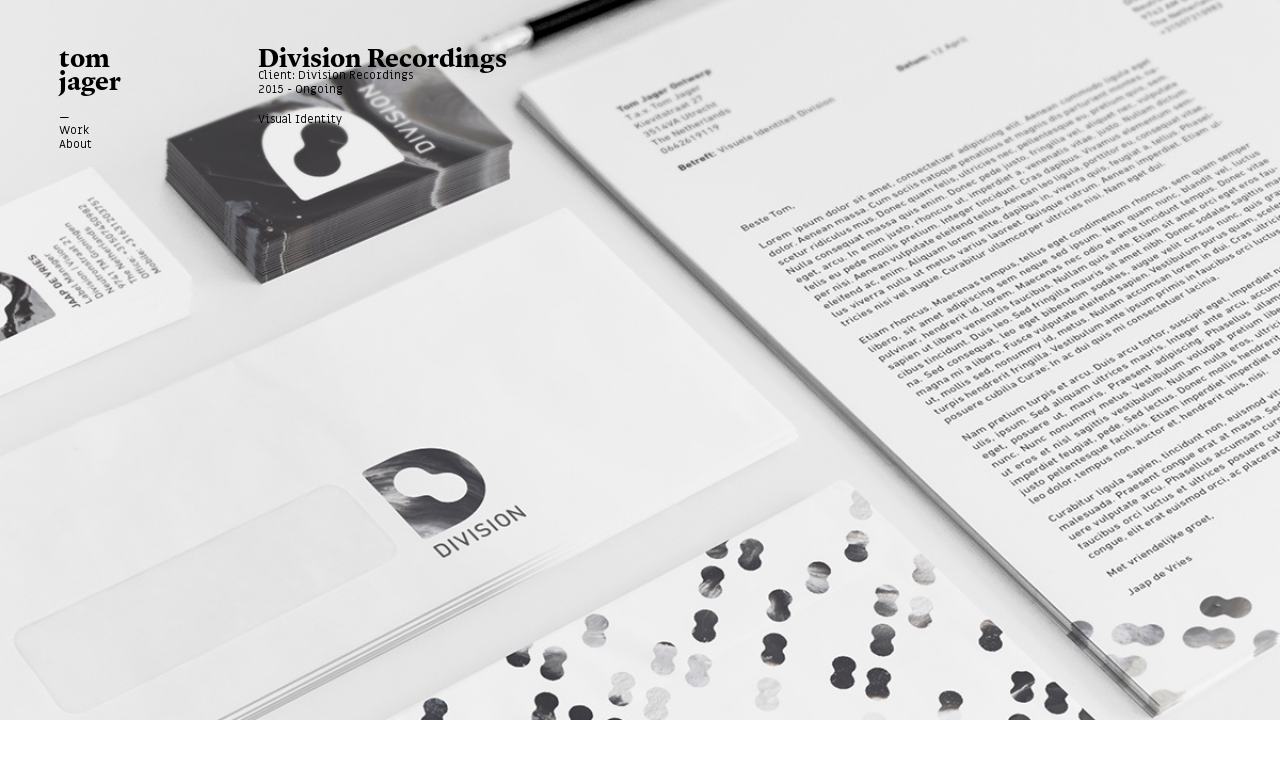

--- FILE ---
content_type: text/html; charset=UTF-8
request_url: https://tomjager.nl/Division-1
body_size: 43525
content:
<!DOCTYPE html>
<!-- 

        Running on cargo.site

-->
<html lang="en" data-predefined-style="true" data-css-presets="true" data-css-preset data-typography-preset>
	<head>
<script>
				var __cargo_context__ = 'live';
				var __cargo_js_ver__ = 'c=3744406473';
				var __cargo_maint__ = false;
				
				
			</script>
					<meta http-equiv="X-UA-Compatible" content="IE=edge,chrome=1">
		<meta http-equiv="Content-Type" content="text/html; charset=utf-8">
		<meta name="viewport" content="initial-scale=1.0, maximum-scale=1.0, user-scalable=no">
		
			<meta name="robots" content="index,follow">
		<title>Division — Tom Jager</title>
		<meta name="description" content="Cargo">
		
		<link rel="preconnect" href="https://static.cargo.site" crossorigin>
		<link rel="preconnect" href="https://freight.cargo.site" crossorigin>

		<link rel="preconnect" href="https://fonts.gstatic.com" crossorigin>
				<link rel="preconnect" href="https://type.cargo.site" crossorigin>

		<!--<link rel="preload" href="https://static.cargo.site/assets/social/IconFont-Regular-0.9.3.woff2" as="font" type="font/woff" crossorigin>-->

		

		<link href="https://freight.cargo.site/t/original/i/3107b529ca0f11b0bdcf1a4c8d8b39186bbef00827788806727311fec478b924/icon.ico" rel="shortcut icon">
		<link href="https://tomjager.nl/rss" rel="alternate" type="application/rss+xml" title="Tom Jager feed">

		<link href="//fonts.googleapis.com/css?family=Chivo:400,400italic,900,900italic&c=3744406473&" id="" rel="stylesheet" type="text/css" />
<link href="https://tomjager.nl/stylesheet?c=3744406473&1649181476" id="member_stylesheet" rel="stylesheet" type="text/css" />
<style id="">@font-face{font-family:Icons;src:url(https://static.cargo.site/assets/social/IconFont-Regular-0.9.3.woff2);unicode-range:U+E000-E15C,U+F0000,U+FE0E}@font-face{font-family:Icons;src:url(https://static.cargo.site/assets/social/IconFont-Regular-0.9.3.woff2);font-weight:240;unicode-range:U+E000-E15C,U+F0000,U+FE0E}@font-face{font-family:Icons;src:url(https://static.cargo.site/assets/social/IconFont-Regular-0.9.3.woff2);unicode-range:U+E000-E15C,U+F0000,U+FE0E;font-weight:400}@font-face{font-family:Icons;src:url(https://static.cargo.site/assets/social/IconFont-Regular-0.9.3.woff2);unicode-range:U+E000-E15C,U+F0000,U+FE0E;font-weight:600}@font-face{font-family:Icons;src:url(https://static.cargo.site/assets/social/IconFont-Regular-0.9.3.woff2);unicode-range:U+E000-E15C,U+F0000,U+FE0E;font-weight:800}@font-face{font-family:Icons;src:url(https://static.cargo.site/assets/social/IconFont-Regular-0.9.3.woff2);unicode-range:U+E000-E15C,U+F0000,U+FE0E;font-style:italic}@font-face{font-family:Icons;src:url(https://static.cargo.site/assets/social/IconFont-Regular-0.9.3.woff2);unicode-range:U+E000-E15C,U+F0000,U+FE0E;font-weight:200;font-style:italic}@font-face{font-family:Icons;src:url(https://static.cargo.site/assets/social/IconFont-Regular-0.9.3.woff2);unicode-range:U+E000-E15C,U+F0000,U+FE0E;font-weight:400;font-style:italic}@font-face{font-family:Icons;src:url(https://static.cargo.site/assets/social/IconFont-Regular-0.9.3.woff2);unicode-range:U+E000-E15C,U+F0000,U+FE0E;font-weight:600;font-style:italic}@font-face{font-family:Icons;src:url(https://static.cargo.site/assets/social/IconFont-Regular-0.9.3.woff2);unicode-range:U+E000-E15C,U+F0000,U+FE0E;font-weight:800;font-style:italic}body.iconfont-loading,body.iconfont-loading *{color:transparent!important}body{-moz-osx-font-smoothing:grayscale;-webkit-font-smoothing:antialiased;-webkit-text-size-adjust:none}body.no-scroll{overflow:hidden}/*!
 * Content
 */.page{word-wrap:break-word}:focus{outline:0}.pointer-events-none{pointer-events:none}.pointer-events-auto{pointer-events:auto}.pointer-events-none .page_content .audio-player,.pointer-events-none .page_content .shop_product,.pointer-events-none .page_content a,.pointer-events-none .page_content audio,.pointer-events-none .page_content button,.pointer-events-none .page_content details,.pointer-events-none .page_content iframe,.pointer-events-none .page_content img,.pointer-events-none .page_content input,.pointer-events-none .page_content video{pointer-events:auto}.pointer-events-none .page_content *>a,.pointer-events-none .page_content>a{position:relative}s *{text-transform:inherit}#toolset{position:fixed;bottom:10px;right:10px;z-index:8}.mobile #toolset,.template_site_inframe #toolset{display:none}#toolset a{display:block;height:24px;width:24px;margin:0;padding:0;text-decoration:none;background:rgba(0,0,0,.2)}#toolset a:hover{background:rgba(0,0,0,.8)}[data-adminview] #toolset a,[data-adminview] #toolset_admin a{background:rgba(0,0,0,.04);pointer-events:none;cursor:default}#toolset_admin a:active{background:rgba(0,0,0,.7)}#toolset_admin a svg>*{transform:scale(1.1) translate(0,-.5px);transform-origin:50% 50%}#toolset_admin a svg{pointer-events:none;width:100%!important;height:auto!important}#following-container{overflow:auto;-webkit-overflow-scrolling:touch}#following-container iframe{height:100%;width:100%;position:absolute;top:0;left:0;right:0;bottom:0}:root{--following-width:-400px;--following-animation-duration:450ms}@keyframes following-open{0%{transform:translateX(0)}100%{transform:translateX(var(--following-width))}}@keyframes following-open-inverse{0%{transform:translateX(0)}100%{transform:translateX(calc(-1 * var(--following-width)))}}@keyframes following-close{0%{transform:translateX(var(--following-width))}100%{transform:translateX(0)}}@keyframes following-close-inverse{0%{transform:translateX(calc(-1 * var(--following-width)))}100%{transform:translateX(0)}}body.animate-left{animation:following-open var(--following-animation-duration);animation-fill-mode:both;animation-timing-function:cubic-bezier(.24,1,.29,1)}#following-container.animate-left{animation:following-close-inverse var(--following-animation-duration);animation-fill-mode:both;animation-timing-function:cubic-bezier(.24,1,.29,1)}#following-container.animate-left #following-frame{animation:following-close var(--following-animation-duration);animation-fill-mode:both;animation-timing-function:cubic-bezier(.24,1,.29,1)}body.animate-right{animation:following-close var(--following-animation-duration);animation-fill-mode:both;animation-timing-function:cubic-bezier(.24,1,.29,1)}#following-container.animate-right{animation:following-open-inverse var(--following-animation-duration);animation-fill-mode:both;animation-timing-function:cubic-bezier(.24,1,.29,1)}#following-container.animate-right #following-frame{animation:following-open var(--following-animation-duration);animation-fill-mode:both;animation-timing-function:cubic-bezier(.24,1,.29,1)}.slick-slider{position:relative;display:block;-moz-box-sizing:border-box;box-sizing:border-box;-webkit-user-select:none;-moz-user-select:none;-ms-user-select:none;user-select:none;-webkit-touch-callout:none;-khtml-user-select:none;-ms-touch-action:pan-y;touch-action:pan-y;-webkit-tap-highlight-color:transparent}.slick-list{position:relative;display:block;overflow:hidden;margin:0;padding:0}.slick-list:focus{outline:0}.slick-list.dragging{cursor:pointer;cursor:hand}.slick-slider .slick-list,.slick-slider .slick-track{transform:translate3d(0,0,0);will-change:transform}.slick-track{position:relative;top:0;left:0;display:block}.slick-track:after,.slick-track:before{display:table;content:'';width:1px;height:1px;margin-top:-1px;margin-left:-1px}.slick-track:after{clear:both}.slick-loading .slick-track{visibility:hidden}.slick-slide{display:none;float:left;height:100%;min-height:1px}[dir=rtl] .slick-slide{float:right}.content .slick-slide img{display:inline-block}.content .slick-slide img:not(.image-zoom){cursor:pointer}.content .scrub .slick-list,.content .scrub .slick-slide img:not(.image-zoom){cursor:ew-resize}body.slideshow-scrub-dragging *{cursor:ew-resize!important}.content .slick-slide img:not([src]),.content .slick-slide img[src='']{width:100%;height:auto}.slick-slide.slick-loading img{display:none}.slick-slide.dragging img{pointer-events:none}.slick-initialized .slick-slide{display:block}.slick-loading .slick-slide{visibility:hidden}.slick-vertical .slick-slide{display:block;height:auto;border:1px solid transparent}.slick-arrow.slick-hidden{display:none}.slick-arrow{position:absolute;z-index:9;width:0;top:0;height:100%;cursor:pointer;will-change:opacity;-webkit-transition:opacity 333ms cubic-bezier(.4,0,.22,1);transition:opacity 333ms cubic-bezier(.4,0,.22,1)}.slick-arrow.hidden{opacity:0}.slick-arrow svg{position:absolute;width:36px;height:36px;top:0;left:0;right:0;bottom:0;margin:auto;transform:translate(.25px,.25px)}.slick-arrow svg.right-arrow{transform:translate(.25px,.25px) scaleX(-1)}.slick-arrow svg:active{opacity:.75}.slick-arrow svg .arrow-shape{fill:none!important;stroke:#fff;stroke-linecap:square}.slick-arrow svg .arrow-outline{fill:none!important;stroke-width:2.5px;stroke:rgba(0,0,0,.6);stroke-linecap:square}.slick-arrow.slick-next{right:0;text-align:right}.slick-next svg,.wallpaper-navigation .slick-next svg{margin-right:10px}.mobile .slick-next svg{margin-right:10px}.slick-arrow.slick-prev{text-align:left}.slick-prev svg,.wallpaper-navigation .slick-prev svg{margin-left:10px}.mobile .slick-prev svg{margin-left:10px}.loading_animation{display:none;vertical-align:middle;z-index:15;line-height:0;pointer-events:none;border-radius:100%}.loading_animation.hidden{display:none}.loading_animation.pulsing{opacity:0;display:inline-block;animation-delay:.1s;-webkit-animation-delay:.1s;-moz-animation-delay:.1s;animation-duration:12s;animation-iteration-count:infinite;animation:fade-pulse-in .5s ease-in-out;-moz-animation:fade-pulse-in .5s ease-in-out;-webkit-animation:fade-pulse-in .5s ease-in-out;-webkit-animation-fill-mode:forwards;-moz-animation-fill-mode:forwards;animation-fill-mode:forwards}.loading_animation.pulsing.no-delay{animation-delay:0s;-webkit-animation-delay:0s;-moz-animation-delay:0s}.loading_animation div{border-radius:100%}.loading_animation div svg{max-width:100%;height:auto}.loading_animation div,.loading_animation div svg{width:20px;height:20px}.loading_animation.full-width svg{width:100%;height:auto}.loading_animation.full-width.big svg{width:100px;height:100px}.loading_animation div svg>*{fill:#ccc}.loading_animation div{-webkit-animation:spin-loading 12s ease-out;-webkit-animation-iteration-count:infinite;-moz-animation:spin-loading 12s ease-out;-moz-animation-iteration-count:infinite;animation:spin-loading 12s ease-out;animation-iteration-count:infinite}.loading_animation.hidden{display:none}[data-backdrop] .loading_animation{position:absolute;top:15px;left:15px;z-index:99}.loading_animation.position-absolute.middle{top:calc(50% - 10px);left:calc(50% - 10px)}.loading_animation.position-absolute.topleft{top:0;left:0}.loading_animation.position-absolute.middleright{top:calc(50% - 10px);right:1rem}.loading_animation.position-absolute.middleleft{top:calc(50% - 10px);left:1rem}.loading_animation.gray div svg>*{fill:#999}.loading_animation.gray-dark div svg>*{fill:#666}.loading_animation.gray-darker div svg>*{fill:#555}.loading_animation.gray-light div svg>*{fill:#ccc}.loading_animation.white div svg>*{fill:rgba(255,255,255,.85)}.loading_animation.blue div svg>*{fill:#698fff}.loading_animation.inline{display:inline-block;margin-bottom:.5ex}.loading_animation.inline.left{margin-right:.5ex}@-webkit-keyframes fade-pulse-in{0%{opacity:0}50%{opacity:.5}100%{opacity:1}}@-moz-keyframes fade-pulse-in{0%{opacity:0}50%{opacity:.5}100%{opacity:1}}@keyframes fade-pulse-in{0%{opacity:0}50%{opacity:.5}100%{opacity:1}}@-webkit-keyframes pulsate{0%{opacity:1}50%{opacity:0}100%{opacity:1}}@-moz-keyframes pulsate{0%{opacity:1}50%{opacity:0}100%{opacity:1}}@keyframes pulsate{0%{opacity:1}50%{opacity:0}100%{opacity:1}}@-webkit-keyframes spin-loading{0%{transform:rotate(0)}9%{transform:rotate(1050deg)}18%{transform:rotate(-1090deg)}20%{transform:rotate(-1080deg)}23%{transform:rotate(-1080deg)}28%{transform:rotate(-1095deg)}29%{transform:rotate(-1065deg)}34%{transform:rotate(-1080deg)}35%{transform:rotate(-1050deg)}40%{transform:rotate(-1065deg)}41%{transform:rotate(-1035deg)}44%{transform:rotate(-1035deg)}47%{transform:rotate(-2160deg)}50%{transform:rotate(-2160deg)}56%{transform:rotate(45deg)}60%{transform:rotate(45deg)}80%{transform:rotate(6120deg)}100%{transform:rotate(0)}}@keyframes spin-loading{0%{transform:rotate(0)}9%{transform:rotate(1050deg)}18%{transform:rotate(-1090deg)}20%{transform:rotate(-1080deg)}23%{transform:rotate(-1080deg)}28%{transform:rotate(-1095deg)}29%{transform:rotate(-1065deg)}34%{transform:rotate(-1080deg)}35%{transform:rotate(-1050deg)}40%{transform:rotate(-1065deg)}41%{transform:rotate(-1035deg)}44%{transform:rotate(-1035deg)}47%{transform:rotate(-2160deg)}50%{transform:rotate(-2160deg)}56%{transform:rotate(45deg)}60%{transform:rotate(45deg)}80%{transform:rotate(6120deg)}100%{transform:rotate(0)}}[grid-row]{align-items:flex-start;box-sizing:border-box;display:-webkit-box;display:-webkit-flex;display:-ms-flexbox;display:flex;-webkit-flex-wrap:wrap;-ms-flex-wrap:wrap;flex-wrap:wrap}[grid-col]{box-sizing:border-box}[grid-row] [grid-col].empty:after{content:"\0000A0";cursor:text}body.mobile[data-adminview=content-editproject] [grid-row] [grid-col].empty:after{display:none}[grid-col=auto]{-webkit-box-flex:1;-webkit-flex:1;-ms-flex:1;flex:1}[grid-col=x12]{width:100%}[grid-col=x11]{width:50%}[grid-col=x10]{width:33.33%}[grid-col=x9]{width:25%}[grid-col=x8]{width:20%}[grid-col=x7]{width:16.666666667%}[grid-col=x6]{width:14.285714286%}[grid-col=x5]{width:12.5%}[grid-col=x4]{width:11.111111111%}[grid-col=x3]{width:10%}[grid-col=x2]{width:9.090909091%}[grid-col=x1]{width:8.333333333%}[grid-col="1"]{width:8.33333%}[grid-col="2"]{width:16.66667%}[grid-col="3"]{width:25%}[grid-col="4"]{width:33.33333%}[grid-col="5"]{width:41.66667%}[grid-col="6"]{width:50%}[grid-col="7"]{width:58.33333%}[grid-col="8"]{width:66.66667%}[grid-col="9"]{width:75%}[grid-col="10"]{width:83.33333%}[grid-col="11"]{width:91.66667%}[grid-col="12"]{width:100%}body.mobile [grid-responsive] [grid-col]{width:100%;-webkit-box-flex:none;-webkit-flex:none;-ms-flex:none;flex:none}[data-ce-host=true][contenteditable=true] [grid-pad]{pointer-events:none}[data-ce-host=true][contenteditable=true] [grid-pad]>*{pointer-events:auto}[grid-pad="0"]{padding:0}[grid-pad="0.25"]{padding:.125rem}[grid-pad="0.5"]{padding:.25rem}[grid-pad="0.75"]{padding:.375rem}[grid-pad="1"]{padding:.5rem}[grid-pad="1.25"]{padding:.625rem}[grid-pad="1.5"]{padding:.75rem}[grid-pad="1.75"]{padding:.875rem}[grid-pad="2"]{padding:1rem}[grid-pad="2.5"]{padding:1.25rem}[grid-pad="3"]{padding:1.5rem}[grid-pad="3.5"]{padding:1.75rem}[grid-pad="4"]{padding:2rem}[grid-pad="5"]{padding:2.5rem}[grid-pad="6"]{padding:3rem}[grid-pad="7"]{padding:3.5rem}[grid-pad="8"]{padding:4rem}[grid-pad="9"]{padding:4.5rem}[grid-pad="10"]{padding:5rem}[grid-gutter="0"]{margin:0}[grid-gutter="0.5"]{margin:-.25rem}[grid-gutter="1"]{margin:-.5rem}[grid-gutter="1.5"]{margin:-.75rem}[grid-gutter="2"]{margin:-1rem}[grid-gutter="2.5"]{margin:-1.25rem}[grid-gutter="3"]{margin:-1.5rem}[grid-gutter="3.5"]{margin:-1.75rem}[grid-gutter="4"]{margin:-2rem}[grid-gutter="5"]{margin:-2.5rem}[grid-gutter="6"]{margin:-3rem}[grid-gutter="7"]{margin:-3.5rem}[grid-gutter="8"]{margin:-4rem}[grid-gutter="10"]{margin:-5rem}[grid-gutter="12"]{margin:-6rem}[grid-gutter="14"]{margin:-7rem}[grid-gutter="16"]{margin:-8rem}[grid-gutter="18"]{margin:-9rem}[grid-gutter="20"]{margin:-10rem}small{max-width:100%;text-decoration:inherit}img:not([src]),img[src='']{outline:1px solid rgba(177,177,177,.4);outline-offset:-1px;content:url([data-uri])}img.image-zoom{cursor:-webkit-zoom-in;cursor:-moz-zoom-in;cursor:zoom-in}#imprimatur{color:#333;font-size:10px;font-family:-apple-system,BlinkMacSystemFont,"Segoe UI",Roboto,Oxygen,Ubuntu,Cantarell,"Open Sans","Helvetica Neue",sans-serif,"Sans Serif",Icons;/*!System*/position:fixed;opacity:.3;right:-28px;bottom:160px;transform:rotate(270deg);-ms-transform:rotate(270deg);-webkit-transform:rotate(270deg);z-index:8;text-transform:uppercase;color:#999;opacity:.5;padding-bottom:2px;text-decoration:none}.mobile #imprimatur{display:none}bodycopy cargo-link a{font-family:-apple-system,BlinkMacSystemFont,"Segoe UI",Roboto,Oxygen,Ubuntu,Cantarell,"Open Sans","Helvetica Neue",sans-serif,"Sans Serif",Icons;/*!System*/font-size:12px;font-style:normal;font-weight:400;transform:rotate(270deg);text-decoration:none;position:fixed!important;right:-27px;bottom:100px;text-decoration:none;letter-spacing:normal;background:0 0;border:0;border-bottom:0;outline:0}/*! PhotoSwipe Default UI CSS by Dmitry Semenov | photoswipe.com | MIT license */.pswp--has_mouse .pswp__button--arrow--left,.pswp--has_mouse .pswp__button--arrow--right,.pswp__ui{visibility:visible}.pswp--minimal--dark .pswp__top-bar,.pswp__button{background:0 0}.pswp,.pswp__bg,.pswp__container,.pswp__img--placeholder,.pswp__zoom-wrap,.quick-view-navigation{-webkit-backface-visibility:hidden}.pswp__button{cursor:pointer;opacity:1;-webkit-appearance:none;transition:opacity .2s;-webkit-box-shadow:none;box-shadow:none}.pswp__button-close>svg{top:10px;right:10px;margin-left:auto}.pswp--touch .quick-view-navigation{display:none}.pswp__ui{-webkit-font-smoothing:auto;opacity:1;z-index:1550}.quick-view-navigation{will-change:opacity;-webkit-transition:opacity 333ms cubic-bezier(.4,0,.22,1);transition:opacity 333ms cubic-bezier(.4,0,.22,1)}.quick-view-navigation .pswp__group .pswp__button{pointer-events:auto}.pswp__button>svg{position:absolute;width:36px;height:36px}.quick-view-navigation .pswp__group:active svg{opacity:.75}.pswp__button svg .shape-shape{fill:#fff}.pswp__button svg .shape-outline{fill:#000}.pswp__button-prev>svg{top:0;bottom:0;left:10px;margin:auto}.pswp__button-next>svg{top:0;bottom:0;right:10px;margin:auto}.quick-view-navigation .pswp__group .pswp__button-prev{position:absolute;left:0;top:0;width:0;height:100%}.quick-view-navigation .pswp__group .pswp__button-next{position:absolute;right:0;top:0;width:0;height:100%}.quick-view-navigation .close-button,.quick-view-navigation .left-arrow,.quick-view-navigation .right-arrow{transform:translate(.25px,.25px)}.quick-view-navigation .right-arrow{transform:translate(.25px,.25px) scaleX(-1)}.pswp__button svg .shape-outline{fill:transparent!important;stroke:#000;stroke-width:2.5px;stroke-linecap:square}.pswp__button svg .shape-shape{fill:transparent!important;stroke:#fff;stroke-width:1.5px;stroke-linecap:square}.pswp__bg,.pswp__scroll-wrap,.pswp__zoom-wrap{width:100%;position:absolute}.quick-view-navigation .pswp__group .pswp__button-close{margin:0}.pswp__container,.pswp__item,.pswp__zoom-wrap{right:0;bottom:0;top:0;position:absolute;left:0}.pswp__ui--hidden .pswp__button{opacity:.001}.pswp__ui--hidden .pswp__button,.pswp__ui--hidden .pswp__button *{pointer-events:none}.pswp .pswp__ui.pswp__ui--displaynone{display:none}.pswp__element--disabled{display:none!important}/*! PhotoSwipe main CSS by Dmitry Semenov | photoswipe.com | MIT license */.pswp{position:fixed;display:none;height:100%;width:100%;top:0;left:0;right:0;bottom:0;margin:auto;-ms-touch-action:none;touch-action:none;z-index:9999999;-webkit-text-size-adjust:100%;line-height:initial;letter-spacing:initial;outline:0}.pswp img{max-width:none}.pswp--zoom-disabled .pswp__img{cursor:default!important}.pswp--animate_opacity{opacity:.001;will-change:opacity;-webkit-transition:opacity 333ms cubic-bezier(.4,0,.22,1);transition:opacity 333ms cubic-bezier(.4,0,.22,1)}.pswp--open{display:block}.pswp--zoom-allowed .pswp__img{cursor:-webkit-zoom-in;cursor:-moz-zoom-in;cursor:zoom-in}.pswp--zoomed-in .pswp__img{cursor:-webkit-grab;cursor:-moz-grab;cursor:grab}.pswp--dragging .pswp__img{cursor:-webkit-grabbing;cursor:-moz-grabbing;cursor:grabbing}.pswp__bg{left:0;top:0;height:100%;opacity:0;transform:translateZ(0);will-change:opacity}.pswp__scroll-wrap{left:0;top:0;height:100%}.pswp__container,.pswp__zoom-wrap{-ms-touch-action:none;touch-action:none}.pswp__container,.pswp__img{-webkit-user-select:none;-moz-user-select:none;-ms-user-select:none;user-select:none;-webkit-tap-highlight-color:transparent;-webkit-touch-callout:none}.pswp__zoom-wrap{-webkit-transform-origin:left top;-ms-transform-origin:left top;transform-origin:left top;-webkit-transition:-webkit-transform 222ms cubic-bezier(.4,0,.22,1);transition:transform 222ms cubic-bezier(.4,0,.22,1)}.pswp__bg{-webkit-transition:opacity 222ms cubic-bezier(.4,0,.22,1);transition:opacity 222ms cubic-bezier(.4,0,.22,1)}.pswp--animated-in .pswp__bg,.pswp--animated-in .pswp__zoom-wrap{-webkit-transition:none;transition:none}.pswp--hide-overflow .pswp__scroll-wrap,.pswp--hide-overflow.pswp{overflow:hidden}.pswp__img{position:absolute;width:auto;height:auto;top:0;left:0}.pswp__img--placeholder--blank{background:#222}.pswp--ie .pswp__img{width:100%!important;height:auto!important;left:0;top:0}.pswp__ui--idle{opacity:0}.pswp__error-msg{position:absolute;left:0;top:50%;width:100%;text-align:center;font-size:14px;line-height:16px;margin-top:-8px;color:#ccc}.pswp__error-msg a{color:#ccc;text-decoration:underline}.pswp__error-msg{font-family:-apple-system,BlinkMacSystemFont,"Segoe UI",Roboto,Oxygen,Ubuntu,Cantarell,"Open Sans","Helvetica Neue",sans-serif}.quick-view.mouse-down .iframe-item{pointer-events:none!important}.quick-view-caption-positioner{pointer-events:none;width:100%;height:100%}.quick-view-caption-wrapper{margin:auto;position:absolute;bottom:0;left:0;right:0}.quick-view-horizontal-align-left .quick-view-caption-wrapper{margin-left:0}.quick-view-horizontal-align-right .quick-view-caption-wrapper{margin-right:0}[data-quick-view-caption]{transition:.1s opacity ease-in-out;position:absolute;bottom:0;left:0;right:0}.quick-view-horizontal-align-left [data-quick-view-caption]{text-align:left}.quick-view-horizontal-align-right [data-quick-view-caption]{text-align:right}.quick-view-caption{transition:.1s opacity ease-in-out}.quick-view-caption>*{display:inline-block}.quick-view-caption *{pointer-events:auto}.quick-view-caption.hidden{opacity:0}.shop_product .dropdown_wrapper{flex:0 0 100%;position:relative}.shop_product select{appearance:none;-moz-appearance:none;-webkit-appearance:none;outline:0;-webkit-font-smoothing:antialiased;-moz-osx-font-smoothing:grayscale;cursor:pointer;border-radius:0;white-space:nowrap;overflow:hidden!important;text-overflow:ellipsis}.shop_product select.dropdown::-ms-expand{display:none}.shop_product a{cursor:pointer;border-bottom:none;text-decoration:none}.shop_product a.out-of-stock{pointer-events:none}body.audio-player-dragging *{cursor:ew-resize!important}.audio-player{display:inline-flex;flex:1 0 calc(100% - 2px);width:calc(100% - 2px)}.audio-player .button{height:100%;flex:0 0 3.3rem;display:flex}.audio-player .separator{left:3.3rem;height:100%}.audio-player .buffer{width:0%;height:100%;transition:left .3s linear,width .3s linear}.audio-player.seeking .buffer{transition:left 0s,width 0s}.audio-player.seeking{user-select:none;-webkit-user-select:none;cursor:ew-resize}.audio-player.seeking *{user-select:none;-webkit-user-select:none;cursor:ew-resize}.audio-player .bar{overflow:hidden;display:flex;justify-content:space-between;align-content:center;flex-grow:1}.audio-player .progress{width:0%;height:100%;transition:width .3s linear}.audio-player.seeking .progress{transition:width 0s}.audio-player .pause,.audio-player .play{cursor:pointer;height:100%}.audio-player .note-icon{margin:auto 0;order:2;flex:0 1 auto}.audio-player .title{white-space:nowrap;overflow:hidden;text-overflow:ellipsis;pointer-events:none;user-select:none;padding:.5rem 0 .5rem 1rem;margin:auto auto auto 0;flex:0 3 auto;min-width:0;width:100%}.audio-player .total-time{flex:0 1 auto;margin:auto 0}.audio-player .current-time,.audio-player .play-text{flex:0 1 auto;margin:auto 0}.audio-player .stream-anim{user-select:none;margin:auto auto auto 0}.audio-player .stream-anim span{display:inline-block}.audio-player .buffer,.audio-player .current-time,.audio-player .note-svg,.audio-player .play-text,.audio-player .separator,.audio-player .total-time{user-select:none;pointer-events:none}.audio-player .buffer,.audio-player .play-text,.audio-player .progress{position:absolute}.audio-player,.audio-player .bar,.audio-player .button,.audio-player .current-time,.audio-player .note-icon,.audio-player .pause,.audio-player .play,.audio-player .total-time{position:relative}body.mobile .audio-player,body.mobile .audio-player *{-webkit-touch-callout:none}#standalone-admin-frame{border:0;width:400px;position:absolute;right:0;top:0;height:100vh;z-index:99}body[standalone-admin=true] #standalone-admin-frame{transform:translate(0,0)}body[standalone-admin=true] .main_container{width:calc(100% - 400px)}body[standalone-admin=false] #standalone-admin-frame{transform:translate(100%,0)}body[standalone-admin=false] .main_container{width:100%}.toggle_standaloneAdmin{position:fixed;top:0;right:400px;height:40px;width:40px;z-index:999;cursor:pointer;background-color:rgba(0,0,0,.4)}.toggle_standaloneAdmin:active{opacity:.7}body[standalone-admin=false] .toggle_standaloneAdmin{right:0}.toggle_standaloneAdmin *{color:#fff;fill:#fff}.toggle_standaloneAdmin svg{padding:6px;width:100%;height:100%;opacity:.85}body[standalone-admin=false] .toggle_standaloneAdmin #close,body[standalone-admin=true] .toggle_standaloneAdmin #backdropsettings{display:none}.toggle_standaloneAdmin>div{width:100%;height:100%}#admin_toggle_button{position:fixed;top:50%;transform:translate(0,-50%);right:400px;height:36px;width:12px;z-index:999;cursor:pointer;background-color:rgba(0,0,0,.09);padding-left:2px;margin-right:5px}#admin_toggle_button .bar{content:'';background:rgba(0,0,0,.09);position:fixed;width:5px;bottom:0;top:0;z-index:10}#admin_toggle_button:active{background:rgba(0,0,0,.065)}#admin_toggle_button *{color:#fff;fill:#fff}#admin_toggle_button svg{padding:0;width:16px;height:36px;margin-left:1px;opacity:1}#admin_toggle_button svg *{fill:#fff;opacity:1}#admin_toggle_button[data-state=closed] .toggle_admin_close{display:none}#admin_toggle_button[data-state=closed],#admin_toggle_button[data-state=closed] .toggle_admin_open{width:20px;cursor:pointer;margin:0}#admin_toggle_button[data-state=closed] svg{margin-left:2px}#admin_toggle_button[data-state=open] .toggle_admin_open{display:none}select,select *{text-rendering:auto!important}b b{font-weight:inherit}*{-webkit-box-sizing:border-box;-moz-box-sizing:border-box;box-sizing:border-box}customhtml>*{position:relative;z-index:10}body,html{min-height:100vh;margin:0;padding:0}html{touch-action:manipulation;position:relative;background-color:#fff}.main_container{min-height:100vh;width:100%;overflow:hidden}.container{display:-webkit-box;display:-webkit-flex;display:-moz-box;display:-ms-flexbox;display:flex;-webkit-flex-wrap:wrap;-moz-flex-wrap:wrap;-ms-flex-wrap:wrap;flex-wrap:wrap;max-width:100%;width:100%;overflow:visible}.container{align-items:flex-start;-webkit-align-items:flex-start}.page{z-index:2}.page ul li>text-limit{display:block}.content,.content_container,.pinned{-webkit-flex:1 0 auto;-moz-flex:1 0 auto;-ms-flex:1 0 auto;flex:1 0 auto;max-width:100%}.content_container{width:100%}.content_container.full_height{min-height:100vh}.page_background{position:absolute;top:0;left:0;width:100%;height:100%}.page_container{position:relative;overflow:visible;width:100%}.backdrop{position:absolute;top:0;z-index:1;width:100%;height:100%;max-height:100vh}.backdrop>div{position:absolute;top:0;left:0;width:100%;height:100%;-webkit-backface-visibility:hidden;backface-visibility:hidden;transform:translate3d(0,0,0);contain:strict}[data-backdrop].backdrop>div[data-overflowing]{max-height:100vh;position:absolute;top:0;left:0}body.mobile [split-responsive]{display:flex;flex-direction:column}body.mobile [split-responsive] .container{width:100%;order:2}body.mobile [split-responsive] .backdrop{position:relative;height:50vh;width:100%;order:1}body.mobile [split-responsive] [data-auxiliary].backdrop{position:absolute;height:50vh;width:100%;order:1}.page{position:relative;z-index:2}img[data-align=left]{float:left}img[data-align=right]{float:right}[data-rotation]{transform-origin:center center}.content .page_content:not([contenteditable=true]) [data-draggable]{pointer-events:auto!important;backface-visibility:hidden}.preserve-3d{-moz-transform-style:preserve-3d;transform-style:preserve-3d}.content .page_content:not([contenteditable=true]) [data-draggable] iframe{pointer-events:none!important}.dragging-active iframe{pointer-events:none!important}.content .page_content:not([contenteditable=true]) [data-draggable]:active{opacity:1}.content .scroll-transition-fade{transition:transform 1s ease-in-out,opacity .8s ease-in-out}.content .scroll-transition-fade.below-viewport{opacity:0;transform:translateY(40px)}.mobile.full_width .page_container:not([split-layout]) .container_width{width:100%}[data-view=pinned_bottom] .bottom_pin_invisibility{visibility:hidden}.pinned{position:relative;width:100%}.pinned .page_container.accommodate:not(.fixed):not(.overlay){z-index:2}.pinned .page_container.overlay{position:absolute;z-index:4}.pinned .page_container.overlay.fixed{position:fixed}.pinned .page_container.overlay.fixed .page{max-height:100vh;-webkit-overflow-scrolling:touch}.pinned .page_container.overlay.fixed .page.allow-scroll{overflow-y:auto;overflow-x:hidden}.pinned .page_container.overlay.fixed .page.allow-scroll{align-items:flex-start;-webkit-align-items:flex-start}.pinned .page_container .page.allow-scroll::-webkit-scrollbar{width:0;background:0 0;display:none}.pinned.pinned_top .page_container.overlay{left:0;top:0}.pinned.pinned_bottom .page_container.overlay{left:0;bottom:0}div[data-container=set]:empty{margin-top:1px}.thumbnails{position:relative;z-index:1}[thumbnails=grid]{align-items:baseline}[thumbnails=justify] .thumbnail{box-sizing:content-box}[thumbnails][data-padding-zero] .thumbnail{margin-bottom:-1px}[thumbnails=montessori] .thumbnail{pointer-events:auto;position:absolute}[thumbnails] .thumbnail>a{display:block;text-decoration:none}[thumbnails=montessori]{height:0}[thumbnails][data-resizing],[thumbnails][data-resizing] *{cursor:nwse-resize}[thumbnails] .thumbnail .resize-handle{cursor:nwse-resize;width:26px;height:26px;padding:5px;position:absolute;opacity:.75;right:-1px;bottom:-1px;z-index:100}[thumbnails][data-resizing] .resize-handle{display:none}[thumbnails] .thumbnail .resize-handle svg{position:absolute;top:0;left:0}[thumbnails] .thumbnail .resize-handle:hover{opacity:1}[data-can-move].thumbnail .resize-handle svg .resize_path_outline{fill:#fff}[data-can-move].thumbnail .resize-handle svg .resize_path{fill:#000}[thumbnails=montessori] .thumbnail_sizer{height:0;width:100%;position:relative;padding-bottom:100%;pointer-events:none}[thumbnails] .thumbnail img{display:block;min-height:3px;margin-bottom:0}[thumbnails] .thumbnail img:not([src]),img[src=""]{margin:0!important;width:100%;min-height:3px;height:100%!important;position:absolute}[aspect-ratio="1x1"].thumb_image{height:0;padding-bottom:100%;overflow:hidden}[aspect-ratio="4x3"].thumb_image{height:0;padding-bottom:75%;overflow:hidden}[aspect-ratio="16x9"].thumb_image{height:0;padding-bottom:56.25%;overflow:hidden}[thumbnails] .thumb_image{width:100%;position:relative}[thumbnails][thumbnail-vertical-align=top]{align-items:flex-start}[thumbnails][thumbnail-vertical-align=middle]{align-items:center}[thumbnails][thumbnail-vertical-align=bottom]{align-items:baseline}[thumbnails][thumbnail-horizontal-align=left]{justify-content:flex-start}[thumbnails][thumbnail-horizontal-align=middle]{justify-content:center}[thumbnails][thumbnail-horizontal-align=right]{justify-content:flex-end}.thumb_image.default_image>svg{position:absolute;top:0;left:0;bottom:0;right:0;width:100%;height:100%}.thumb_image.default_image{outline:1px solid #ccc;outline-offset:-1px;position:relative}.mobile.full_width [data-view=Thumbnail] .thumbnails_width{width:100%}.content [data-draggable] a:active,.content [data-draggable] img:active{opacity:initial}.content .draggable-dragging{opacity:initial}[data-draggable].draggable_visible{visibility:visible}[data-draggable].draggable_hidden{visibility:hidden}.gallery_card [data-draggable],.marquee [data-draggable]{visibility:inherit}[data-draggable]{visibility:visible;background-color:rgba(0,0,0,.003)}#site_menu_panel_container .image-gallery:not(.initialized){height:0;padding-bottom:100%;min-height:initial}.image-gallery:not(.initialized){min-height:100vh;visibility:hidden;width:100%}.image-gallery .gallery_card img{display:block;width:100%;height:auto}.image-gallery .gallery_card{transform-origin:center}.image-gallery .gallery_card.dragging{opacity:.1;transform:initial!important}.image-gallery:not([image-gallery=slideshow]) .gallery_card iframe:only-child,.image-gallery:not([image-gallery=slideshow]) .gallery_card video:only-child{width:100%;height:100%;top:0;left:0;position:absolute}.image-gallery[image-gallery=slideshow] .gallery_card video[muted][autoplay]:not([controls]),.image-gallery[image-gallery=slideshow] .gallery_card video[muted][data-autoplay]:not([controls]){pointer-events:none}.image-gallery [image-gallery-pad="0"] video:only-child{object-fit:cover;height:calc(100% + 1px)}div.image-gallery>a,div.image-gallery>iframe,div.image-gallery>img,div.image-gallery>video{display:none}[image-gallery-row]{align-items:flex-start;box-sizing:border-box;display:-webkit-box;display:-webkit-flex;display:-ms-flexbox;display:flex;-webkit-flex-wrap:wrap;-ms-flex-wrap:wrap;flex-wrap:wrap}.image-gallery .gallery_card_image{width:100%;position:relative}[data-predefined-style=true] .image-gallery a.gallery_card{display:block;border:none}[image-gallery-col]{box-sizing:border-box}[image-gallery-col=x12]{width:100%}[image-gallery-col=x11]{width:50%}[image-gallery-col=x10]{width:33.33%}[image-gallery-col=x9]{width:25%}[image-gallery-col=x8]{width:20%}[image-gallery-col=x7]{width:16.666666667%}[image-gallery-col=x6]{width:14.285714286%}[image-gallery-col=x5]{width:12.5%}[image-gallery-col=x4]{width:11.111111111%}[image-gallery-col=x3]{width:10%}[image-gallery-col=x2]{width:9.090909091%}[image-gallery-col=x1]{width:8.333333333%}.content .page_content [image-gallery-pad].image-gallery{pointer-events:none}.content .page_content [image-gallery-pad].image-gallery .gallery_card_image>*,.content .page_content [image-gallery-pad].image-gallery .gallery_image_caption{pointer-events:auto}.content .page_content [image-gallery-pad="0"]{padding:0}.content .page_content [image-gallery-pad="0.25"]{padding:.125rem}.content .page_content [image-gallery-pad="0.5"]{padding:.25rem}.content .page_content [image-gallery-pad="0.75"]{padding:.375rem}.content .page_content [image-gallery-pad="1"]{padding:.5rem}.content .page_content [image-gallery-pad="1.25"]{padding:.625rem}.content .page_content [image-gallery-pad="1.5"]{padding:.75rem}.content .page_content [image-gallery-pad="1.75"]{padding:.875rem}.content .page_content [image-gallery-pad="2"]{padding:1rem}.content .page_content [image-gallery-pad="2.5"]{padding:1.25rem}.content .page_content [image-gallery-pad="3"]{padding:1.5rem}.content .page_content [image-gallery-pad="3.5"]{padding:1.75rem}.content .page_content [image-gallery-pad="4"]{padding:2rem}.content .page_content [image-gallery-pad="5"]{padding:2.5rem}.content .page_content [image-gallery-pad="6"]{padding:3rem}.content .page_content [image-gallery-pad="7"]{padding:3.5rem}.content .page_content [image-gallery-pad="8"]{padding:4rem}.content .page_content [image-gallery-pad="9"]{padding:4.5rem}.content .page_content [image-gallery-pad="10"]{padding:5rem}.content .page_content [image-gallery-gutter="0"]{margin:0}.content .page_content [image-gallery-gutter="0.5"]{margin:-.25rem}.content .page_content [image-gallery-gutter="1"]{margin:-.5rem}.content .page_content [image-gallery-gutter="1.5"]{margin:-.75rem}.content .page_content [image-gallery-gutter="2"]{margin:-1rem}.content .page_content [image-gallery-gutter="2.5"]{margin:-1.25rem}.content .page_content [image-gallery-gutter="3"]{margin:-1.5rem}.content .page_content [image-gallery-gutter="3.5"]{margin:-1.75rem}.content .page_content [image-gallery-gutter="4"]{margin:-2rem}.content .page_content [image-gallery-gutter="5"]{margin:-2.5rem}.content .page_content [image-gallery-gutter="6"]{margin:-3rem}.content .page_content [image-gallery-gutter="7"]{margin:-3.5rem}.content .page_content [image-gallery-gutter="8"]{margin:-4rem}.content .page_content [image-gallery-gutter="10"]{margin:-5rem}.content .page_content [image-gallery-gutter="12"]{margin:-6rem}.content .page_content [image-gallery-gutter="14"]{margin:-7rem}.content .page_content [image-gallery-gutter="16"]{margin:-8rem}.content .page_content [image-gallery-gutter="18"]{margin:-9rem}.content .page_content [image-gallery-gutter="20"]{margin:-10rem}[image-gallery=slideshow]:not(.initialized)>*{min-height:1px;opacity:0;min-width:100%}[image-gallery=slideshow][data-constrained-by=height] [image-gallery-vertical-align].slick-track{align-items:flex-start}[image-gallery=slideshow] img.image-zoom:active{opacity:initial}[image-gallery=slideshow].slick-initialized .gallery_card{pointer-events:none}[image-gallery=slideshow].slick-initialized .gallery_card.slick-current{pointer-events:auto}[image-gallery=slideshow] .gallery_card:not(.has_caption){line-height:0}.content .page_content [image-gallery=slideshow].image-gallery>*{pointer-events:auto}.content [image-gallery=slideshow].image-gallery.slick-initialized .gallery_card{overflow:hidden;margin:0;display:flex;flex-flow:row wrap;flex-shrink:0}.content [image-gallery=slideshow].image-gallery.slick-initialized .gallery_card.slick-current{overflow:visible}[image-gallery=slideshow] .gallery_image_caption{opacity:1;transition:opacity .3s;-webkit-transition:opacity .3s;width:100%;margin-left:auto;margin-right:auto;clear:both}[image-gallery-horizontal-align=left] .gallery_image_caption{text-align:left}[image-gallery-horizontal-align=middle] .gallery_image_caption{text-align:center}[image-gallery-horizontal-align=right] .gallery_image_caption{text-align:right}[image-gallery=slideshow][data-slideshow-in-transition] .gallery_image_caption{opacity:0;transition:opacity .3s;-webkit-transition:opacity .3s}[image-gallery=slideshow] .gallery_card_image{width:initial;margin:0;display:inline-block}[image-gallery=slideshow] .gallery_card img{margin:0;display:block}[image-gallery=slideshow][data-exploded]{align-items:flex-start;box-sizing:border-box;display:-webkit-box;display:-webkit-flex;display:-ms-flexbox;display:flex;-webkit-flex-wrap:wrap;-ms-flex-wrap:wrap;flex-wrap:wrap;justify-content:flex-start;align-content:flex-start}[image-gallery=slideshow][data-exploded] .gallery_card{padding:1rem;width:16.666%}[image-gallery=slideshow][data-exploded] .gallery_card_image{height:0;display:block;width:100%}[image-gallery=grid]{align-items:baseline}[image-gallery=grid] .gallery_card.has_caption .gallery_card_image{display:block}[image-gallery=grid] [image-gallery-pad="0"].gallery_card{margin-bottom:-1px}[image-gallery=grid] .gallery_card img{margin:0}[image-gallery=columns] .gallery_card img{margin:0}[image-gallery=justify]{align-items:flex-start}[image-gallery=justify] .gallery_card img{margin:0}[image-gallery=montessori][image-gallery-row]{display:block}[image-gallery=montessori] a.gallery_card,[image-gallery=montessori] div.gallery_card{position:absolute;pointer-events:auto}[image-gallery=montessori][data-can-move] .gallery_card,[image-gallery=montessori][data-can-move] .gallery_card .gallery_card_image,[image-gallery=montessori][data-can-move] .gallery_card .gallery_card_image>*{cursor:move}[image-gallery=montessori]{position:relative;height:0}[image-gallery=freeform] .gallery_card{position:relative}[image-gallery=freeform] [image-gallery-pad="0"].gallery_card{margin-bottom:-1px}[image-gallery-vertical-align]{display:flex;flex-flow:row wrap}[image-gallery-vertical-align].slick-track{display:flex;flex-flow:row nowrap}.image-gallery .slick-list{margin-bottom:-.3px}[image-gallery-vertical-align=top]{align-content:flex-start;align-items:flex-start}[image-gallery-vertical-align=middle]{align-items:center;align-content:center}[image-gallery-vertical-align=bottom]{align-content:flex-end;align-items:flex-end}[image-gallery-horizontal-align=left]{justify-content:flex-start}[image-gallery-horizontal-align=middle]{justify-content:center}[image-gallery-horizontal-align=right]{justify-content:flex-end}.image-gallery[data-resizing],.image-gallery[data-resizing] *{cursor:nwse-resize!important}.image-gallery .gallery_card .resize-handle,.image-gallery .gallery_card .resize-handle *{cursor:nwse-resize!important}.image-gallery .gallery_card .resize-handle{width:26px;height:26px;padding:5px;position:absolute;opacity:.75;right:-1px;bottom:-1px;z-index:10}.image-gallery[data-resizing] .resize-handle{display:none}.image-gallery .gallery_card .resize-handle svg{cursor:nwse-resize!important;position:absolute;top:0;left:0}.image-gallery .gallery_card .resize-handle:hover{opacity:1}[data-can-move].gallery_card .resize-handle svg .resize_path_outline{fill:#fff}[data-can-move].gallery_card .resize-handle svg .resize_path{fill:#000}[image-gallery=montessori] .thumbnail_sizer{height:0;width:100%;position:relative;padding-bottom:100%;pointer-events:none}#site_menu_button{display:block;text-decoration:none;pointer-events:auto;z-index:9;vertical-align:top;cursor:pointer;box-sizing:content-box;font-family:Icons}#site_menu_button.custom_icon{padding:0;line-height:0}#site_menu_button.custom_icon img{width:100%;height:auto}#site_menu_wrapper.disabled #site_menu_button{display:none}#site_menu_wrapper.mobile_only #site_menu_button{display:none}body.mobile #site_menu_wrapper.mobile_only:not(.disabled) #site_menu_button:not(.active){display:block}#site_menu_panel_container[data-type=cargo_menu] #site_menu_panel{display:block;position:fixed;top:0;right:0;bottom:0;left:0;z-index:10;cursor:default}.site_menu{pointer-events:auto;position:absolute;z-index:11;top:0;bottom:0;line-height:0;max-width:400px;min-width:300px;font-size:20px;text-align:left;background:rgba(20,20,20,.95);padding:20px 30px 90px 30px;overflow-y:auto;overflow-x:hidden;display:-webkit-box;display:-webkit-flex;display:-ms-flexbox;display:flex;-webkit-box-orient:vertical;-webkit-box-direction:normal;-webkit-flex-direction:column;-ms-flex-direction:column;flex-direction:column;-webkit-box-pack:start;-webkit-justify-content:flex-start;-ms-flex-pack:start;justify-content:flex-start}body.mobile #site_menu_wrapper .site_menu{-webkit-overflow-scrolling:touch;min-width:auto;max-width:100%;width:100%;padding:20px}#site_menu_wrapper[data-sitemenu-position=bottom-left] #site_menu,#site_menu_wrapper[data-sitemenu-position=top-left] #site_menu{left:0}#site_menu_wrapper[data-sitemenu-position=bottom-right] #site_menu,#site_menu_wrapper[data-sitemenu-position=top-right] #site_menu{right:0}#site_menu_wrapper[data-type=page] .site_menu{right:0;left:0;width:100%;padding:0;margin:0;background:0 0}.site_menu_wrapper.open .site_menu{display:block}.site_menu div{display:block}.site_menu a{text-decoration:none;display:inline-block;color:rgba(255,255,255,.75);max-width:100%;overflow:hidden;white-space:nowrap;text-overflow:ellipsis;line-height:1.4}.site_menu div a.active{color:rgba(255,255,255,.4)}.site_menu div.set-link>a{font-weight:700}.site_menu div.hidden{display:none}.site_menu .close{display:block;position:absolute;top:0;right:10px;font-size:60px;line-height:50px;font-weight:200;color:rgba(255,255,255,.4);cursor:pointer;user-select:none}#site_menu_panel_container .page_container{position:relative;overflow:hidden;background:0 0;z-index:2}#site_menu_panel_container .site_menu_page_wrapper{position:fixed;top:0;left:0;overflow-y:auto;-webkit-overflow-scrolling:touch;height:100%;width:100%;z-index:100}#site_menu_panel_container .site_menu_page_wrapper .backdrop{pointer-events:none}#site_menu_panel_container #site_menu_page_overlay{position:fixed;top:0;right:0;bottom:0;left:0;cursor:default;z-index:1}#shop_button{display:block;text-decoration:none;pointer-events:auto;z-index:9;vertical-align:top;cursor:pointer;box-sizing:content-box;font-family:Icons}#shop_button.custom_icon{padding:0;line-height:0}#shop_button.custom_icon img{width:100%;height:auto}#shop_button.disabled{display:none}.loading[data-loading]{display:none;position:fixed;bottom:8px;left:8px;z-index:100}.new_site_button_wrapper{font-size:1.8rem;font-weight:400;color:rgba(0,0,0,.85);font-family:-apple-system,BlinkMacSystemFont,'Segoe UI',Roboto,Oxygen,Ubuntu,Cantarell,'Open Sans','Helvetica Neue',sans-serif,'Sans Serif',Icons;font-style:normal;line-height:1.4;color:#fff;position:fixed;bottom:0;right:0;z-index:999}body.template_site #toolset{display:none!important}body.mobile .new_site_button{display:none}.new_site_button{display:flex;height:44px;cursor:pointer}.new_site_button .plus{width:44px;height:100%}.new_site_button .plus svg{width:100%;height:100%}.new_site_button .plus svg line{stroke:#000;stroke-width:2px}.new_site_button .plus:after,.new_site_button .plus:before{content:'';width:30px;height:2px}.new_site_button .text{background:#0fce83;display:none;padding:7.5px 15px 7.5px 15px;height:100%;font-size:20px;color:#222}.new_site_button:active{opacity:.8}.new_site_button.show_full .text{display:block}.new_site_button.show_full .plus{display:none}html:not(.admin-wrapper) .template_site #confirm_modal [data-progress] .progress-indicator:after{content:'Generating Site...';padding:7.5px 15px;right:-200px;color:#000}bodycopy svg.marker-overlay,bodycopy svg.marker-overlay *{transform-origin:0 0;-webkit-transform-origin:0 0;box-sizing:initial}bodycopy svg#svgroot{box-sizing:initial}bodycopy svg.marker-overlay{padding:inherit;position:absolute;left:0;top:0;width:100%;height:100%;min-height:1px;overflow:visible;pointer-events:none;z-index:999}bodycopy svg.marker-overlay *{pointer-events:initial}bodycopy svg.marker-overlay text{letter-spacing:initial}bodycopy svg.marker-overlay a{cursor:pointer}.marquee:not(.torn-down){overflow:hidden;width:100%;position:relative;padding-bottom:.25em;padding-top:.25em;margin-bottom:-.25em;margin-top:-.25em;contain:layout}.marquee .marquee_contents{will-change:transform;display:flex;flex-direction:column}.marquee[behavior][direction].torn-down{white-space:normal}.marquee[behavior=bounce] .marquee_contents{display:block;float:left;clear:both}.marquee[behavior=bounce] .marquee_inner{display:block}.marquee[behavior=bounce][direction=vertical] .marquee_contents{width:100%}.marquee[behavior=bounce][direction=diagonal] .marquee_inner:last-child,.marquee[behavior=bounce][direction=vertical] .marquee_inner:last-child{position:relative;visibility:hidden}.marquee[behavior=bounce][direction=horizontal],.marquee[behavior=scroll][direction=horizontal]{white-space:pre}.marquee[behavior=scroll][direction=horizontal] .marquee_contents{display:inline-flex;white-space:nowrap;min-width:100%}.marquee[behavior=scroll][direction=horizontal] .marquee_inner{min-width:100%}.marquee[behavior=scroll] .marquee_inner:first-child{will-change:transform;position:absolute;width:100%;top:0;left:0}.cycle{display:none}</style>
<script type="text/json" data-set="defaults" >{"current_offset":0,"current_page":1,"cargo_url":"tomjager","is_domain":true,"is_mobile":false,"is_tablet":false,"is_phone":false,"api_path":"https:\/\/tomjager.nl\/_api","is_editor":false,"is_template":false,"is_direct_link":true,"direct_link_pid":5917443}</script>
<script type="text/json" data-set="DisplayOptions" >{"user_id":33071,"pagination_count":24,"title_in_project":true,"disable_project_scroll":false,"learning_cargo_seen":true,"resource_url":null,"use_sets":null,"sets_are_clickable":null,"set_links_position":null,"sticky_pages":null,"total_projects":0,"slideshow_responsive":false,"slideshow_thumbnails_header":true,"layout_options":{"content_position":"center_cover","content_width":"100","content_margin":"5","main_margin":"0","text_alignment":"text_left","vertical_position":"vertical_top","bgcolor":"rgb(255, 255, 255)","WebFontConfig":{"System":{"families":{"-apple-system":{"variants":["n4","i4","n7","i7"]}}},"Persona":{"families":{"Big Caslon FB":{"variants":["n4","i4","n7","i7"]},"Guyot Headline":{"variants":["n7","n4","i4","i7"]}}},"Google":{"families":{"Chivo":{"variants":["400","400italic","900","900italic"]}}}},"links_orientation":"links_horizontal","viewport_size":"phone","mobile_zoom":"25","mobile_view":"desktop","mobile_padding":"-7.5","mobile_formatting":false,"width_unit":"rem","text_width":"63","is_feed":false,"limit_vertical_images":false,"image_zoom":true,"mobile_images_full_width":false,"responsive_columns":"1","responsive_thumbnails_padding":"0.7","enable_sitemenu":false,"sitemenu_mobileonly":false,"menu_position":"top-left","sitemenu_option":"cargo_menu","responsive_row_height":"75","advanced_padding_enabled":false,"main_margin_top":"0","main_margin_right":"0","main_margin_bottom":"0","main_margin_left":"0","mobile_pages_full_width":true,"scroll_transition":false,"image_full_zoom":false},"element_sort":{"no-group":[{"name":"Navigation","isActive":true},{"name":"Header Text","isActive":true},{"name":"Content","isActive":true},{"name":"Header Image","isActive":false}]},"site_menu_options":{"display_type":"cargo_menu","enable":false,"mobile_only":false,"position":"top-right","single_page_id":"1552","icon":"\ue130","show_homepage":true,"single_page_url":"Menu","custom_icon":false},"ecommerce_options":{"enable_ecommerce_button":false,"shop_button_position":"top-right","shop_icon":"text","custom_icon":false,"shop_icon_text":"Cart &lt;(#)&gt;","enable_geofencing":false,"enabled_countries":["AF","AX","AL","DZ","AS","AD","AO","AI","AQ","AG","AR","AM","AW","AU","AT","AZ","BS","BH","BD","BB","BY","BE","BZ","BJ","BM","BT","BO","BQ","BA","BW","BV","BR","IO","BN","BG","BF","BI","KH","CM","CA","CV","KY","CF","TD","CL","CN","CX","CC","CO","KM","CG","CD","CK","CR","CI","HR","CU","CW","CY","CZ","DK","DJ","DM","DO","EC","EG","SV","GQ","ER","EE","ET","FK","FO","FJ","FI","FR","GF","PF","TF","GA","GM","GE","DE","GH","GI","GR","GL","GD","GP","GU","GT","GG","GN","GW","GY","HT","HM","VA","HN","HK","HU","IS","IN","ID","IR","IQ","IE","IM","IL","IT","JM","JP","JE","JO","KZ","KE","KI","KP","KR","KW","KG","LA","LV","LB","LS","LR","LY","LI","LT","LU","MO","MK","MG","MW","MY","MV","ML","MT","MH","MQ","MR","MU","YT","MX","FM","MD","MC","MN","ME","MS","MA","MZ","MM","NA","NR","NP","NL","NC","NZ","NI","NE","NG","NU","NF","MP","NO","OM","PK","PW","PS","PA","PG","PY","PE","PH","PN","PL","PT","PR","QA","RE","RO","RU","RW","BL","SH","KN","LC","MF","PM","VC","WS","SM","ST","SA","SN","RS","SC","SL","SG","SX","SK","SI","SB","SO","ZA","GS","SS","ES","LK","SD","SR","SJ","SZ","SE","CH","SY","TW","TJ","TZ","TH","TL","TG","TK","TO","TT","TN","TR","TM","TC","TV","UG","UA","AE","GB","US","UM","UY","UZ","VU","VE","VN","VG","VI","WF","EH","YE","ZM","ZW"],"icon":""}}</script>
<script type="text/json" data-set="Site" >{"id":"33071","direct_link":"https:\/\/tomjager.nl","display_url":"tomjager.nl","site_url":"tomjager","account_shop_id":null,"has_ecommerce":false,"has_shop":false,"ecommerce_key_public":null,"cargo_spark_button":false,"following_url":null,"website_title":"Tom Jager","meta_tags":"","meta_description":"","meta_head":"","homepage_id":"543585","css_url":"https:\/\/tomjager.nl\/stylesheet","rss_url":"https:\/\/tomjager.nl\/rss","js_url":"\/_jsapps\/design\/design.js","favicon_url":"https:\/\/freight.cargo.site\/t\/original\/i\/3107b529ca0f11b0bdcf1a4c8d8b39186bbef00827788806727311fec478b924\/icon.ico","home_url":"https:\/\/cargo.site","auth_url":"https:\/\/cargo.site","profile_url":null,"profile_width":0,"profile_height":0,"social_image_url":null,"social_width":0,"social_height":0,"social_description":"Cargo","social_has_image":false,"social_has_description":false,"site_menu_icon":null,"site_menu_has_image":false,"custom_html":"<customhtml><link href=\"https:\/\/fonts.googleapis.com\/css?family=Miriam+Libre\" rel=\"stylesheet\">\n\n<!-- Global site tag (gtag.js) - Google Analytics -->\n<script async src=\"https:\/\/www.googletagmanager.com\/gtag\/js?id=UA-153700644-1\"><\/script>\n<script>\n  window.dataLayer = window.dataLayer || [];\n  function gtag(){dataLayer.push(arguments);}\n  gtag('js', new Date());\n\n  gtag('config', 'UA-153700644-1');\n<\/script>\n<\/customhtml>","filter":null,"is_editor":false,"use_hi_res":false,"hiq":null,"progenitor_site":"zero","files":{"Insta-kort.mp4":"https:\/\/files.cargocollective.com\/c33071\/Insta-kort.mp4?1569498812","15-sec-square-looped.mp4":"https:\/\/files.cargocollective.com\/c33071\/15-sec-square-looped.mp4?1569496622","NR-SE-5-Youtube-loop.mp4":"https:\/\/files.cargocollective.com\/c33071\/NR-SE-5-Youtube-loop.mp4?1546454257","loop-se4-hd-2.mp4":"https:\/\/files.cargocollective.com\/c33071\/loop-se4-hd-2.mp4?1546449529","Noisia-Radio-SE3-loop-hd.mp4":"https:\/\/files.cargocollective.com\/c33071\/Noisia-Radio-SE3-loop-hd.mp4?1546446444","Website-1.m4v":"https:\/\/files.cargocollective.com\/c33071\/Website-1.m4v?1544044455","stationary.jpg":"https:\/\/files.cargocollective.com\/c33071\/stationary.jpg?1543931402","NR-Animatie-ep-34-loop.mp4":"https:\/\/files.cargocollective.com\/c33071\/NR-Animatie-ep-34-loop.mp4?1503584869","MiriamLibre-Regular.ttf":"https:\/\/files.cargocollective.com\/c33071\/MiriamLibre-Regular.ttf?1503582053","MiriamLibre-Bold.ttf":"https:\/\/files.cargocollective.com\/c33071\/MiriamLibre-Bold.ttf?1503582052"},"resource_url":"tomjager.nl\/_api\/v0\/site\/33071"}</script>
<script type="text/json" data-set="ScaffoldingData" >{"id":0,"title":"Tom Jager","project_url":0,"set_id":0,"is_homepage":false,"pin":false,"is_set":true,"in_nav":false,"stack":false,"sort":0,"index":0,"page_count":17,"pin_position":null,"thumbnail_options":null,"pages":[{"id":9799988,"title":"Various Album Art","project_url":"Various-Album-Art","set_id":0,"is_homepage":false,"pin":false,"is_set":true,"in_nav":false,"stack":true,"sort":0,"index":0,"page_count":17,"pin_position":null,"thumbnail_options":null,"pages":[{"id":9799989,"site_id":33071,"project_url":"Header-assorted-copy-copy","direct_link":"https:\/\/tomjager.nl\/Header-assorted-copy-copy","type":"page","title":"Header assorted copy copy","title_no_html":"Header assorted copy copy","tags":"work","display":false,"pin":true,"pin_options":{"position":"top","overlay":true,"accommodate":true,"fixed":false},"in_nav":false,"is_homepage":false,"backdrop_enabled":true,"is_set":false,"stack":false,"excerpt":"tom\n\njager\n\n\n\n\u2014\nWork\nAbout\n\n\n\nVarious\n\nAlbum Art\n\n\n selection of assorted work for various clients.","content":"<div grid-row=\"\" grid-pad=\"3\" grid-gutter=\"6\" grid-responsive=\"\" class=\"\"><div grid-col=\"2\" grid-pad=\"3\"><h1><a href=\"Home\" rel=\"history\"><span style=\"color: rgb(255, 255, 255);\">tom<br>\njager<\/span><\/a><\/h1>\n<span style=\"color: rgb(255, 255, 255);\"><br><\/span>\n<span style=\"color: rgb(255, 255, 255);\">\n\u2014\n<\/span><h2><a href=\"Work-Archive\" rel=\"history\"><span style=\"color: rgb(255, 255, 255);\">Work<\/span><\/a><\/h2>\n<h2><a href=\"About-1\" rel=\"history\"><span style=\"color: rgb(255, 255, 255);\">About<\/span><\/a><\/h2><\/div><div grid-col=\"3\" grid-pad=\"3\"><span style=\"color: rgb(255, 255, 255);\"><br><\/span>\n\n\n<h1><span style=\"color: rgb(255, 255, 255);\">Various<br>\nAlbum Art<\/span><\/h1>\n<h2><span style=\"color: rgb(255, 255, 255);\"><br>\n selection of assorted work for various clients.<\/span><\/h2><\/div><div grid-col=\"7\" grid-pad=\"3\"><\/div><\/div><span style=\"color: rgb(255, 255, 255);\"><br><\/span>\n<br>","content_no_html":"tom\njager\n\n\n\u2014\nWork\nAbout\n\n\nVarious\nAlbum Art\n\n selection of assorted work for various clients.\n","content_partial_html":"<h1><a href=\"Home\" rel=\"history\"><span style=\"color: rgb(255, 255, 255);\">tom<br>\njager<\/span><\/a><\/h1>\n<span style=\"color: rgb(255, 255, 255);\"><br><\/span>\n<span style=\"color: rgb(255, 255, 255);\">\n\u2014\n<\/span><h2><a href=\"Work-Archive\" rel=\"history\"><span style=\"color: rgb(255, 255, 255);\">Work<\/span><\/a><\/h2>\n<h2><a href=\"About-1\" rel=\"history\"><span style=\"color: rgb(255, 255, 255);\">About<\/span><\/a><\/h2><span style=\"color: rgb(255, 255, 255);\"><br><\/span>\n\n\n<h1><span style=\"color: rgb(255, 255, 255);\">Various<br>\nAlbum Art<\/span><\/h1>\n<h2><span style=\"color: rgb(255, 255, 255);\"><br>\n selection of assorted work for various clients.<\/span><\/h2><span style=\"color: rgb(255, 255, 255);\"><br><\/span>\n<br>","thumb":"51438865","thumb_meta":{"thumbnail_crop":{"percentWidth":"100","marginLeft":0,"marginTop":0,"imageModel":{"id":51438865,"project_id":9799989,"image_ref":"{image 2}","name":"29-Bassment-klein-geen-tekst.jpg","hash":"0c70c86c97e60805da5a355207bd1a54d41dc12b385b18782a9c67065ac3b45b","width":1130,"height":800,"sort":0,"exclude_from_backdrop":false,"date_added":1569495679},"stored":{"ratio":70.796460176991,"crop_ratio":"1x1"},"cropManuallySet":false}},"thumb_is_visible":false,"sort":1,"index":0,"set_id":9799988,"page_options":{"pin_options":{"position":"top","overlay":true,"accommodate":true,"fixed":false},"using_local_css":true,"local_css":"[local-style=\"9799989\"] .container_width {\n}\n\n[local-style=\"9799989\"] body {\n\tbackground-color: initial \/*!variable_defaults*\/;\n}\n\n[local-style=\"9799989\"] .backdrop {\n}\n\n[local-style=\"9799989\"] .page {\n\tmin-height: 100vh \/*!page_height_100vh*\/;\n}\n\n[local-style=\"9799989\"] .page_background {\n\tbackground-color: #ededed \/*!page_container_bgcolor*\/;\n}\n\n[local-style=\"9799989\"] .content_padding {\n\tpadding-top: 4.4rem \/*!main_margin*\/;\n\tpadding-bottom: 1.4rem \/*!main_margin*\/;\n\tpadding-left: 5.7rem \/*!main_margin*\/;\n\tpadding-right: 5.7rem \/*!main_margin*\/;\n}\n\n[data-predefined-style=\"true\"] [local-style=\"9799989\"] bodycopy {\n}\n\n[data-predefined-style=\"true\"] [local-style=\"9799989\"] bodycopy a {\n}\n\n[data-predefined-style=\"true\"] [local-style=\"9799989\"] h1 {\n\tcolor: rgb(255, 255, 255);\n\tline-height: 0.9;\n\tfont-size: 2.5rem;\n}\n\n[data-predefined-style=\"true\"] [local-style=\"9799989\"] h1 a {\n\tcolor: rgba(255, 255, 255, 1);\n}\n\n[data-predefined-style=\"true\"] [local-style=\"9799989\"] h2 {\n\tcolor: rgb(255, 255, 255);\n\tline-height: 1.3;\n}\n\n[data-predefined-style=\"true\"] [local-style=\"9799989\"] h2 a {\n\tcolor: rgb(255, 255, 255);\n}\n\n[data-predefined-style=\"true\"] [local-style=\"9799989\"] small {\n}\n\n[data-predefined-style=\"true\"] [local-style=\"9799989\"] small a {\n}\n\n[local-style=\"9799989\"] .container {\n}","local_layout_options":{"split_layout":false,"split_responsive":false,"full_height":true,"advanced_padding_enabled":true,"page_container_bgcolor":"#ededed","show_local_thumbs":false,"page_bgcolor":"","main_margin":"5.7","main_margin_top":"4.4","main_margin_right":"5.7","main_margin_bottom":"1.4","main_margin_left":"5.7"}},"set_open":false,"images":[{"id":51438865,"project_id":9799989,"image_ref":"{image 2}","name":"29-Bassment-klein-geen-tekst.jpg","hash":"0c70c86c97e60805da5a355207bd1a54d41dc12b385b18782a9c67065ac3b45b","width":1130,"height":800,"sort":0,"exclude_from_backdrop":false,"date_added":"1569495679"}],"backdrop":{"id":1442227,"site_id":33071,"page_id":9799989,"backdrop_id":12,"backdrop_path":"video","is_active":true,"data":{"video_url":"https:\/\/www.youtube.com\/watch?v=KYSBOzyMd_s","scale_option":"cover","margin":0,"limit_size":false,"preset_image":"\/_jsapps\/backdrop\/video\/assets\/hexed_16.png","alpha":100,"color":"rgba(51,51,51,1)","use_mobile_image":false,"image":"51438865","hex":"#333","using_preset":true,"preset_width":"8px","preset_height":"8px","image_active":true,"requires_webgl":"false"}}}]},{"id":8910917,"title":"Test","project_url":"Test-1","set_id":0,"is_homepage":false,"pin":false,"is_set":true,"in_nav":false,"stack":true,"sort":20,"index":1,"page_count":1,"pin_position":null,"thumbnail_options":null,"pages":[{"id":8910927,"site_id":33071,"project_url":"Test-Tekst","direct_link":"https:\/\/tomjager.nl\/Test-Tekst","type":"page","title":"Test Tekst","title_no_html":"Test Tekst","tags":"","display":false,"pin":true,"pin_options":{"position":"top","overlay":true},"in_nav":false,"is_homepage":false,"backdrop_enabled":false,"is_set":false,"stack":false,"excerpt":"Different.\n\n\n\n\nFor jack-of-all-trades Saman Amini we created a music video for his song Laat Me Toe (loosely translated as Let Me In). The video is set in a...","content":"<div grid-row=\"\" grid-pad=\"2\" grid-gutter=\"4\" grid-responsive=\"\"><div grid-col=\"7\" grid-pad=\"2\">\n\n<h2><\/h2><\/div><div grid-col=\"5\" grid-pad=\"2\" class=\"\">\n\n<h1><span style=\"color: #fff;\">Different.<\/span><\/h1>\n\n\n<br>\n<h2><span style=\"color: #fff;\">For jack-of-all-trades Saman Amini we created a music video for his song <i>Laat Me Toe<\/i> (loosely translated as <i>Let Me In<\/i>). The video is set in a dystopian near-future Holland, in which the current racial divides are \n further institutionalized to the point of segregation. <br><br>\n<i>Laat me Toe <\/i>tells the story of Saman\u2019s attempt to intergrate in a society that continues to see him as different.<\/span><\/h2><br>\n\n<h2><span style=\"color: #fff;\">For jack-of-all-trades Saman Amini we created a music video for his song <i>Laat Me Toe<\/i> (loosely translated as <i>Let Me In<\/i>). The video is set in a dystopian near-future Holland, in which the current racial divides are \n further institutionalized to the point of segregation. <br><br>\n<i>Laat me Toe <\/i>tells the story of Saman\u2019s attempt to intergrate in a society that continues to see him as different.<\/span><\/h2>\n\n\n<br>\n\n<\/div><\/div>","content_no_html":"\n\n\n\nDifferent.\n\n\n\nFor jack-of-all-trades Saman Amini we created a music video for his song Laat Me Toe (loosely translated as Let Me In). The video is set in a dystopian near-future Holland, in which the current racial divides are \n further institutionalized to the point of segregation. \nLaat me Toe tells the story of Saman\u2019s attempt to intergrate in a society that continues to see him as different.\n\nFor jack-of-all-trades Saman Amini we created a music video for his song Laat Me Toe (loosely translated as Let Me In). The video is set in a dystopian near-future Holland, in which the current racial divides are \n further institutionalized to the point of segregation. \nLaat me Toe tells the story of Saman\u2019s attempt to intergrate in a society that continues to see him as different.\n\n\n\n\n","content_partial_html":"\n\n<h2><\/h2>\n\n<h1><span style=\"color: #fff;\">Different.<\/span><\/h1>\n\n\n<br>\n<h2><span style=\"color: #fff;\">For jack-of-all-trades Saman Amini we created a music video for his song <i>Laat Me Toe<\/i> (loosely translated as <i>Let Me In<\/i>). The video is set in a dystopian near-future Holland, in which the current racial divides are \n further institutionalized to the point of segregation. <br><br>\n<i>Laat me Toe <\/i>tells the story of Saman\u2019s attempt to intergrate in a society that continues to see him as different.<\/span><\/h2><br>\n\n<h2><span style=\"color: #fff;\">For jack-of-all-trades Saman Amini we created a music video for his song <i>Laat Me Toe<\/i> (loosely translated as <i>Let Me In<\/i>). The video is set in a dystopian near-future Holland, in which the current racial divides are \n further institutionalized to the point of segregation. <br><br>\n<i>Laat me Toe <\/i>tells the story of Saman\u2019s attempt to intergrate in a society that continues to see him as different.<\/span><\/h2>\n\n\n<br>\n\n","thumb":"","thumb_meta":null,"thumb_is_visible":false,"sort":21,"index":0,"set_id":8910917,"page_options":{"using_local_css":true,"local_css":"[local-style=\"8910927\"] .container_width {\n\twidth: 77% \/*!variable_defaults*\/;\n}\n\n[local-style=\"8910927\"] body {\n\tbackground-color: initial \/*!variable_defaults*\/;\n}\n\n[local-style=\"8910927\"] .backdrop {\n}\n\n[local-style=\"8910927\"] .page {\n\tmin-height: 100vh \/*!page_height_100vh*\/;\n}\n\n[local-style=\"8910927\"] .page_background {\n\tbackground-color: initial \/*!page_container_bgcolor*\/;\n}\n\n[local-style=\"8910927\"] .content_padding {\n}\n\n[data-predefined-style=\"true\"] [local-style=\"8910927\"] bodycopy {\n}\n\n[data-predefined-style=\"true\"] [local-style=\"8910927\"] bodycopy a {\n}\n\n[data-predefined-style=\"true\"] [local-style=\"8910927\"] bodycopy a:hover {\n}\n\n[data-predefined-style=\"true\"] [local-style=\"8910927\"] h1 {\n}\n\n[data-predefined-style=\"true\"] [local-style=\"8910927\"] h1 a {\n}\n\n[data-predefined-style=\"true\"] [local-style=\"8910927\"] h1 a:hover {\n}\n\n[data-predefined-style=\"true\"] [local-style=\"8910927\"] h2 {\n}\n\n[data-predefined-style=\"true\"] [local-style=\"8910927\"] h2 a {\n}\n\n[data-predefined-style=\"true\"] [local-style=\"8910927\"] h2 a:hover {\n}\n\n[data-predefined-style=\"true\"] [local-style=\"8910927\"] small {\n}\n\n[data-predefined-style=\"true\"] [local-style=\"8910927\"] small a {\n}\n\n[data-predefined-style=\"true\"] [local-style=\"8910927\"] small a:hover {\n}\n\n[local-style=\"8910927\"] .container {\n\talign-items: center \/*!vertical_middle*\/;\n\t-webkit-align-items: center \/*!vertical_middle*\/;\n}","local_layout_options":{"split_layout":false,"split_responsive":false,"full_height":true,"advanced_padding_enabled":false,"page_container_bgcolor":"","show_local_thumbs":false,"page_bgcolor":"","content_width":"77","vertical_position":"vertical_middle"},"pin_options":{"position":"top","overlay":true}},"set_open":false,"images":[],"backdrop":null}]},{"id":6158535,"title":"Midnight Mafia","project_url":"Midnight-Mafia","set_id":0,"is_homepage":false,"pin":false,"is_set":true,"in_nav":false,"stack":true,"sort":24,"index":2,"page_count":13,"pin_position":null,"thumbnail_options":null,"pages":[{"id":6158550,"site_id":33071,"project_url":"Header-MM","direct_link":"https:\/\/tomjager.nl\/Header-MM","type":"page","title":"Header MM","title_no_html":"Header MM","tags":"work","display":false,"pin":true,"pin_options":{"position":"top","overlay":true,"accommodate":true,"fixed":false},"in_nav":false,"is_homepage":false,"backdrop_enabled":true,"is_set":false,"stack":false,"excerpt":"tom\n\njager\n\n\n\n\u2014\nWork\nAbout\n\tMidnight Mafia\nClient: HSU events\n2018\n\nEvent trailer","content":"<div grid-row=\"\" grid-pad=\"3\" grid-gutter=\"6\" grid-responsive=\"\" class=\"\">\n\t<div grid-col=\"2\" grid-pad=\"3\" class=\"\"><h1><a href=\"Home\" rel=\"history\">tom<br>\njager<\/a><\/h1>\n<br>\n\n\u2014\n<h2><a href=\"Work-Archive\" rel=\"history\">Work<\/a><\/h2>\n<h2><a href=\"About-1\" rel=\"history\">About<\/a><\/h2><\/div>\n\t<div grid-col=\"3\" grid-pad=\"3\" class=\"\"><h1>Midnight Mafia<\/h1>\n<h2>Client: HSU events<br>2018<\/h2>\n<br><h2>Event trailer<\/h2><\/div>\n\t<div grid-col=\"7\" grid-pad=\"3\" class=\"\"><br>\n<\/div>\n<\/div>","content_no_html":"\n\ttom\njager\n\n\n\u2014\nWork\nAbout\n\tMidnight Mafia\nClient: HSU events2018\nEvent trailer\n\t\n\n","content_partial_html":"\n\t<h1><a href=\"Home\" rel=\"history\">tom<br>\njager<\/a><\/h1>\n<br>\n\n\u2014\n<h2><a href=\"Work-Archive\" rel=\"history\">Work<\/a><\/h2>\n<h2><a href=\"About-1\" rel=\"history\">About<\/a><\/h2>\n\t<h1>Midnight Mafia<\/h1>\n<h2>Client: HSU events<br>2018<\/h2>\n<br><h2>Event trailer<\/h2>\n\t<br>\n\n","thumb":"31087088","thumb_meta":{"thumbnail_crop":{"percentWidth":"100","marginLeft":0,"marginTop":0,"imageModel":{"mid":31087088,"duplicate":false,"page_id":6158550,"id":31087088,"project_id":6158550,"image_ref":"{image 1}","name":"MM-Poster.png","hash":"8e85a3c2beea50308f29e844afbcdca0cb7c7dfd3ec6de724f9af4bec685c41f","width":1920,"height":1080,"sort":0,"date_added":"1545416699"},"stored":{"ratio":56.25,"crop_ratio":"1x1"},"cropManuallySet":false}},"thumb_is_visible":false,"sort":25,"index":0,"set_id":6158535,"page_options":{"pin_options":{"position":"top","overlay":true,"accommodate":true,"fixed":false},"using_local_css":true,"local_css":"[local-style=\"6158550\"] .container_width {\n}\n\n[local-style=\"6158550\"] body {\n}\n\n[local-style=\"6158550\"] .backdrop {\n}\n\n[local-style=\"6158550\"] .page {\n\tmin-height: 100vh \/*!page_height_100vh*\/;\n}\n\n[local-style=\"6158550\"] .page_background {\n\tbackground-color: #000 \/*!page_container_bgcolor*\/;\n}\n\n[local-style=\"6158550\"] .content_padding {\n\tpadding-top: 4.4rem \/*!main_margin*\/;\n\tpadding-bottom: 5.7rem \/*!main_margin*\/;\n\tpadding-left: 5.7rem \/*!main_margin*\/;\n\tpadding-right: 5.7rem \/*!main_margin*\/;\n}\n\n[data-predefined-style=\"true\"] [local-style=\"6158550\"] bodycopy {\n}\n\n[data-predefined-style=\"true\"] [local-style=\"6158550\"] bodycopy a {\n}\n\n[data-predefined-style=\"true\"] [local-style=\"6158550\"] h1 {\n\tcolor: rgb(255, 255, 255);\n\tline-height: 0.9;\n\tfont-size: 2.5rem;\n}\n\n[data-predefined-style=\"true\"] [local-style=\"6158550\"] h1 a {\n\tcolor: rgba(255, 255, 255, 1);\n}\n\n[data-predefined-style=\"true\"] [local-style=\"6158550\"] h2 {\n\tcolor: rgb(255, 255, 255);\n\tline-height: 1.3;\n}\n\n[data-predefined-style=\"true\"] [local-style=\"6158550\"] h2 a {\n\tcolor: rgb(255, 255, 255);\n}\n\n[data-predefined-style=\"true\"] [local-style=\"6158550\"] small {\n}\n\n[data-predefined-style=\"true\"] [local-style=\"6158550\"] small a {\n}\n\n[local-style=\"6158550\"] .container {\n\talign-items: flex-start \/*!vertical_top*\/;\n\t-webkit-align-items: flex-start \/*!vertical_top*\/;\n}","local_layout_options":{"split_layout":false,"split_responsive":false,"full_height":true,"advanced_padding_enabled":true,"page_container_bgcolor":"#000","show_local_thumbs":false,"page_bgcolor":"","main_margin":"5.7","main_margin_top":"4.4","main_margin_right":"5.7","main_margin_bottom":"5.7","main_margin_left":"5.7"}},"set_open":false,"images":[{"id":31087088,"project_id":6158550,"image_ref":"{image 1}","name":"MM-Poster.png","hash":"8e85a3c2beea50308f29e844afbcdca0cb7c7dfd3ec6de724f9af4bec685c41f","width":1920,"height":1080,"sort":0,"exclude_from_backdrop":false,"date_added":"1545416699"}],"backdrop":{"id":886372,"site_id":33071,"page_id":6158550,"backdrop_id":3,"backdrop_path":"wallpaper","is_active":true,"data":{"scale_option":"cover","margin":0,"limit_size":false,"overlay_color":"transparent","bg_color":"transparent","cycle_images":false,"autoplay":false,"slideshow_transition":"slide","transition_timeout":2.5,"transition_duration":1,"randomize":false,"arrow_navigation":false,"image":"31087088","requires_webgl":"false"}}},{"id":6158672,"site_id":33071,"project_url":"Footer-Explore-copy-copy-copy-copy","direct_link":"https:\/\/tomjager.nl\/Footer-Explore-copy-copy-copy-copy","type":"page","title":"Footer Explore copy copy copy copy","title_no_html":"Footer Explore copy copy copy copy","tags":"","display":false,"pin":true,"pin_options":{"position":"bottom","overlay":false,"accommodate":true,"fixed":false},"in_nav":false,"is_homepage":false,"backdrop_enabled":false,"is_set":false,"stack":false,"excerpt":"Explore all projects \u203a","content":"<h1><a href=\"Work-Archive\" rel=\"history\"><span style=\"color: #fff;\">Explore all projects \u203a<\/span><\/a><\/h1>","content_no_html":"Explore all projects \u203a","content_partial_html":"<h1><a href=\"Work-Archive\" rel=\"history\"><span style=\"color: #fff;\">Explore all projects \u203a<\/span><\/a><\/h1>","thumb":"","thumb_meta":null,"thumb_is_visible":false,"sort":40,"index":0,"set_id":6158535,"page_options":{"using_local_css":true,"local_css":" [local-style=\"6158672\"] .container_width {\n}\n\n[local-style=\"6158672\"] body {\n\tbackground-color: initial \/*!variable_defaults*\/;\n}\n\n[local-style=\"6158672\"] .backdrop {\n}\n\n[local-style=\"6158672\"] .page {\n}\n\n[local-style=\"6158672\"] .page_background {\n\tbackground-color: #081f25 \/*!page_container_bgcolor*\/;\n}\n\n[local-style=\"6158672\"] .content_padding {\n\tpadding-top: 2.5rem \/*!main_margin*\/;\n\tpadding-left: 5.7rem \/*!main_margin*\/;\n\tpadding-right: 5.7rem \/*!main_margin*\/;\n\tpadding-bottom: 1.5rem \/*!main_margin*\/;\n}\n\n[data-predefined-style=\"true\"] [local-style=\"6158672\"] bodycopy {\n}\n\n[data-predefined-style=\"true\"] [local-style=\"6158672\"] bodycopy a {\n}\n\n[data-predefined-style=\"true\"] [local-style=\"6158672\"] h1 {\n\tline-height: 0.5;\n\tfont-size: 2.5rem;\n}\n\n[data-predefined-style=\"true\"] [local-style=\"6158672\"] h1 a {\n}\n\n[data-predefined-style=\"true\"] [local-style=\"6158672\"] h2 {\n\tfont-size: 1rem;\n\tline-height: 1.3;\n}\n\n[data-predefined-style=\"true\"] [local-style=\"6158672\"] h2 a {\n}\n\n[data-predefined-style=\"true\"] [local-style=\"6158672\"] small {\n}\n\n[data-predefined-style=\"true\"] [local-style=\"6158672\"] small a {\n}\n ","local_layout_options":{"split_layout":false,"split_responsive":false,"full_height":false,"advanced_padding_enabled":true,"page_container_bgcolor":"#081f25","show_local_thumbs":false,"main_margin_top":"2.5","page_bgcolor":"","main_margin":"2.5","main_margin_right":"5.7","main_margin_left":"5.7","main_margin_bottom":"1.5"},"pin_options":{"position":"bottom","overlay":false,"accommodate":true,"fixed":false}},"set_open":false,"images":[],"backdrop":null}]},{"id":6147597,"title":"The Veil","project_url":"The-Veil","set_id":0,"is_homepage":false,"pin":false,"is_set":true,"in_nav":false,"stack":true,"sort":41,"index":3,"page_count":5,"pin_position":null,"thumbnail_options":null,"pages":[{"id":6147698,"site_id":33071,"project_url":"Header-The-Veil","direct_link":"https:\/\/tomjager.nl\/Header-The-Veil","type":"page","title":"Header The Veil","title_no_html":"Header The Veil","tags":"work","display":false,"pin":true,"pin_options":{"position":"top","overlay":true,"accommodate":true,"fixed":false},"in_nav":false,"is_homepage":false,"backdrop_enabled":true,"is_set":false,"stack":false,"excerpt":"tom\n\njager\n\n\n\n\u2014\nWork\nAbout\n\tThe Veil\nPersonal Work\n\n\nVR-Experience","content":"<div grid-row=\"\" grid-pad=\"3\" grid-gutter=\"6\" grid-responsive=\"\" class=\"\">\n\t<div grid-col=\"2\" grid-pad=\"3\" class=\"\"><h1><a href=\"Home\" rel=\"history\"><span style=\"color: #101245;\">tom<br>\njager<\/span><\/a><\/h1>\n<br>\n\n<span style=\"color: #101245;\">\u2014<\/span>\n<h2><a href=\"Work-Archive\" rel=\"history\"><span style=\"color: #101245;\">Work<\/span><\/a><\/h2>\n<h2><a href=\"About-1\" rel=\"history\"><span style=\"color: #101245;\">About<\/span><\/a><\/h2><\/div>\n\t<div grid-col=\"3\" grid-pad=\"3\" class=\"\"><h1><span style=\"color: #101245;\">The Veil<\/span><\/h1>\n<h2><span style=\"color: #101245;\">Personal Work<br><\/span>\n\n<span style=\"color: #101245;\">VR-Experience<\/span>\n\n\n<\/h2>\n<\/div>\n\t<div grid-col=\"7\" grid-pad=\"3\" class=\"\"><br>\n<\/div>\n<\/div>","content_no_html":"\n\ttom\njager\n\n\n\u2014\nWork\nAbout\n\tThe Veil\nPersonal Work\n\nVR-Experience\n\n\n\n\n\t\n\n","content_partial_html":"\n\t<h1><a href=\"Home\" rel=\"history\"><span style=\"color: #101245;\">tom<br>\njager<\/span><\/a><\/h1>\n<br>\n\n<span style=\"color: #101245;\">\u2014<\/span>\n<h2><a href=\"Work-Archive\" rel=\"history\"><span style=\"color: #101245;\">Work<\/span><\/a><\/h2>\n<h2><a href=\"About-1\" rel=\"history\"><span style=\"color: #101245;\">About<\/span><\/a><\/h2>\n\t<h1><span style=\"color: #101245;\">The Veil<\/span><\/h1>\n<h2><span style=\"color: #101245;\">Personal Work<br><\/span>\n\n<span style=\"color: #101245;\">VR-Experience<\/span>\n\n\n<\/h2>\n\n\t<br>\n\n","thumb":"31028156","thumb_meta":{"thumbnail_crop":{"percentWidth":"100","marginLeft":0,"marginTop":0,"imageModel":{"id":31028156,"project_id":6147698,"image_ref":"{image 1}","name":"_TranscodedImage-4.jpg","hash":"5a93d3ef65d77e6e86e3a67cf71403e9d342882a4f049f39e43cd91dc0778929","width":1200,"height":1200,"sort":0,"date_added":1545329443},"stored":{"ratio":100,"crop_ratio":"1x1"},"cropManuallySet":false}},"thumb_is_visible":false,"sort":42,"index":0,"set_id":6147597,"page_options":{"pin_options":{"position":"top","overlay":true,"accommodate":true,"fixed":false},"using_local_css":true,"local_css":"[local-style=\"6147698\"] .container_width {\n}\n\n[local-style=\"6147698\"] body {\n\tbackground-color: initial \/*!variable_defaults*\/;\n}\n\n[local-style=\"6147698\"] .backdrop {\n}\n\n[local-style=\"6147698\"] .page {\n\tmin-height: 100vh \/*!page_height_100vh*\/;\n}\n\n[local-style=\"6147698\"] .page_background {\n\tbackground-color: #000 \/*!page_container_bgcolor*\/;\n}\n\n[local-style=\"6147698\"] .content_padding {\n\tpadding-top: 4.4rem \/*!main_margin*\/;\n\tpadding-bottom: 5.7rem \/*!main_margin*\/;\n\tpadding-left: 5.7rem \/*!main_margin*\/;\n\tpadding-right: 5.7rem \/*!main_margin*\/;\n}\n\n[data-predefined-style=\"true\"] [local-style=\"6147698\"] bodycopy {\n}\n\n[data-predefined-style=\"true\"] [local-style=\"6147698\"] bodycopy a {\n}\n\n[data-predefined-style=\"true\"] [local-style=\"6147698\"] h1 {\n\tcolor: rgb(255, 255, 255);\n\tline-height: 0.9;\n\tfont-size: 2.5rem;\n}\n\n[data-predefined-style=\"true\"] [local-style=\"6147698\"] h1 a {\n\tcolor: rgba(255, 255, 255, 1);\n}\n\n[data-predefined-style=\"true\"] [local-style=\"6147698\"] h2 {\n\tcolor: rgb(255, 255, 255);\n\tline-height: 1.3;\n}\n\n[data-predefined-style=\"true\"] [local-style=\"6147698\"] h2 a {\n\tcolor: rgb(255, 255, 255);\n}\n\n[data-predefined-style=\"true\"] [local-style=\"6147698\"] small {\n}\n\n[data-predefined-style=\"true\"] [local-style=\"6147698\"] small a {\n}","local_layout_options":{"split_layout":false,"split_responsive":false,"full_height":true,"advanced_padding_enabled":true,"page_container_bgcolor":"#000","show_local_thumbs":false,"page_bgcolor":"","main_margin":"5.7","main_margin_top":"4.4","main_margin_right":"5.7","main_margin_bottom":"5.7","main_margin_left":"5.7"}},"set_open":false,"images":[{"id":31028156,"project_id":6147698,"image_ref":"{image 1}","name":"_TranscodedImage-4.jpg","hash":"5a93d3ef65d77e6e86e3a67cf71403e9d342882a4f049f39e43cd91dc0778929","width":1200,"height":1200,"sort":0,"exclude_from_backdrop":false,"date_added":"1545329443"}],"backdrop":{"id":884708,"site_id":33071,"page_id":6147698,"backdrop_id":14,"backdrop_path":"badtv","is_active":true,"data":{"image":"31028156","automate":false,"interactive":false,"requires_webgl":true,"filters":"{\"badtv\":{\"displayName\":\"Bad TV\",\"on\":true,\"params\":{\"distortion\":{\"displayName\":\"Thick Distortion\",\"interactive\":true,\"value\":1.6,\"min\":0.1,\"max\":10,\"step\":0.1,\"noisePosn\":1,\"randMin\":2.8,\"randMax\":3.2,\"randRange\":\"low\"},\"distortion2\":{\"value\":0.8,\"min\":0.1,\"max\":10,\"step\":0.1,\"displayName\":\"Fine Distortion\",\"noisePosn\":20,\"randMin\":1,\"randMax\":5,\"automate\":true},\"speed\":{\"displayName\":\"Distortion Speed\",\"value\":0.02,\"min\":0,\"max\":0.3,\"step\":0.01,\"noisePosn\":40,\"randMin\":0,\"randMax\":0.1,\"randRange\":\"low\"},\"rollSpeed\":{\"displayName\":\"Roll Speed\",\"value\":0,\"min\":0,\"max\":0.2,\"step\":0.01,\"noisePosn\":50,\"randMin\":0,\"randMax\":0.6,\"randRange\":\"low\"}}},\"rgb\":{\"displayName\":\"RGB Shift\",\"on\":false,\"params\":{\"amount\":{\"value\":0.099,\"min\":0,\"max\":0.1,\"step\":0.001,\"displayName\":\"Amount\",\"interactive\":true,\"noisePosn\":60,\"randMin\":0,\"randMax\":0.025,\"randRange\":\"low\"},\"angle\":{\"value\":3.59,\"min\":0,\"max\":6.28,\"step\":0.01,\"displayName\":\"Angle\",\"noisePosn\":80,\"randMin\":0,\"randMax\":6.28,\"automate\":true}}},\"film\":{\"displayName\":\"Scanlines\",\"on\":true,\"params\":{\"sCount\":{\"displayName\":\"Amount\",\"value\":1000,\"min\":400,\"max\":1000,\"step\":1,\"noisePosn\":90,\"randMin\":650,\"randMax\":1000,\"randRange\":\"high\"},\"sIntensity\":{\"displayName\":\"Strength\",\"value\":1.65,\"min\":0,\"max\":2,\"step\":0.01},\"nIntensity\":{\"displayName\":\"Noise\",\"value\":0.38,\"min\":0,\"max\":2,\"step\":0.01}}}}"}}},{"id":6147699,"site_id":33071,"project_url":"Footer-Explore-copy-copy-copy-copy","direct_link":"https:\/\/tomjager.nl\/Footer-Explore-copy-copy-copy-copy","type":"page","title":"Footer Explore copy copy copy copy","title_no_html":"Footer Explore copy copy copy copy","tags":"","display":false,"pin":true,"pin_options":{"position":"bottom","overlay":false,"accommodate":true,"fixed":false},"in_nav":false,"is_homepage":false,"backdrop_enabled":false,"is_set":false,"stack":false,"excerpt":"Explore all projects \u203a","content":"<h1><a href=\"Work-Archive\" rel=\"history\"><span style=\"color: #fff;\">Explore all projects \u203a<\/span><\/a><\/h1>","content_no_html":"Explore all projects \u203a","content_partial_html":"<h1><a href=\"Work-Archive\" rel=\"history\"><span style=\"color: #fff;\">Explore all projects \u203a<\/span><\/a><\/h1>","thumb":"","thumb_meta":null,"thumb_is_visible":false,"sort":48,"index":0,"set_id":6147597,"page_options":{"using_local_css":true,"local_css":" [local-style=\"6147699\"] .container_width {\n}\n\n[local-style=\"6147699\"] body {\n\tbackground-color: initial \/*!variable_defaults*\/;\n}\n\n[local-style=\"6147699\"] .backdrop {\n}\n\n[local-style=\"6147699\"] .page {\n}\n\n[local-style=\"6147699\"] .page_background {\n\tbackground-color: #081f25 \/*!page_container_bgcolor*\/;\n}\n\n[local-style=\"6147699\"] .content_padding {\n\tpadding-top: 2.5rem \/*!main_margin*\/;\n\tpadding-left: 5.7rem \/*!main_margin*\/;\n\tpadding-right: 5.7rem \/*!main_margin*\/;\n\tpadding-bottom: 1.5rem \/*!main_margin*\/;\n}\n\n[data-predefined-style=\"true\"] [local-style=\"6147699\"] bodycopy {\n}\n\n[data-predefined-style=\"true\"] [local-style=\"6147699\"] bodycopy a {\n}\n\n[data-predefined-style=\"true\"] [local-style=\"6147699\"] h1 {\n\tline-height: 0.5;\n\tfont-size: 2.5rem;\n}\n\n[data-predefined-style=\"true\"] [local-style=\"6147699\"] h1 a {\n}\n\n[data-predefined-style=\"true\"] [local-style=\"6147699\"] h2 {\n\tfont-size: 1rem;\n\tline-height: 1.3;\n}\n\n[data-predefined-style=\"true\"] [local-style=\"6147699\"] h2 a {\n}\n\n[data-predefined-style=\"true\"] [local-style=\"6147699\"] small {\n}\n\n[data-predefined-style=\"true\"] [local-style=\"6147699\"] small a {\n}\n ","local_layout_options":{"split_layout":false,"split_responsive":false,"full_height":false,"advanced_padding_enabled":true,"page_container_bgcolor":"#081f25","show_local_thumbs":false,"main_margin_top":"2.5","page_bgcolor":"","main_margin":"2.5","main_margin_right":"5.7","main_margin_left":"5.7","main_margin_bottom":"1.5"},"pin_options":{"position":"bottom","overlay":false,"accommodate":true,"fixed":false}},"set_open":false,"images":[],"backdrop":null}]},{"id":5951692,"site_id":33071,"project_url":"Footer-copy","direct_link":"https:\/\/tomjager.nl\/Footer-copy","type":"page","title":"Footer copy","title_no_html":"Footer copy","tags":"","display":false,"pin":true,"pin_options":{"position":"bottom","overlay":false,"accommodate":true,"fixed":false},"in_nav":false,"is_homepage":false,"backdrop_enabled":false,"is_set":false,"stack":false,"excerpt":"Contact\u2014\nTom Jager\n\nConcordiastraat 68\n3551 EM, Utrecht\npost.jager@gmail.com\n+31 6 - 426 191...","content":"<div grid-row=\"\" grid-pad=\"2\" grid-gutter=\"4\" grid-responsive=\"\" class=\"\"><div grid-col=\"x9\" grid-pad=\"2\"><h1><span style=\"color: #f6f6f6;\">Contact<\/span><\/h1><span style=\"color: #f6f6f6;\"><b>\u2014<\/b><\/span>\n<h2><span style=\"color: #f6f6f6;\">Tom Jager<br>\nConcordiastraat 68<br>3551 EM, Utrecht<br>post.jager@gmail.com<br>+31 6 - 426 191 19<\/span><\/h2>\n<br>\n<\/div><div grid-col=\"x9\" grid-pad=\"2\"><h1><span style=\"color: #f6f6f6;\">Social<\/span><\/h1><span style=\"color: #f6f6f6;\"><b>\u2014<\/b><\/span>\n<h2><a href=\"https:\/\/www.instagram.com\/therealtomjager\/\" target=\"_blank\"><span style=\"color: #f6f6f6;\">Instagram<\/span><\/a><br>\n\n<a href=\"https:\/\/nl-nl.facebook.com\/TomJagerOntwerp\/\" target=\"_blank\"><span style=\"color: #f6f6f6;\">Facebook<\/span><\/a><\/h2>\t\n\t<small><\/small><\/div><div grid-col=\"x9\" grid-pad=\"2\"><h1><span style=\"color: #f6f6f6;\">Menu<\/span><\/h1><span style=\"color: #f6f6f6;\"><b>\u2014<\/b><\/span>\n<h2><a href=\"Home\" rel=\"history\"><span style=\"color: #f6f6f6;\">Home<\/span><\/a><br>\n<a href=\"Work-Archive\" rel=\"history\"><span style=\"color: #f6f6f6;\">Work<\/span><\/a>\n<br>\n<a href=\"About\" rel=\"history\"><span style=\"color: #f6f6f6;\">About<\/span><\/a><\/h2><br>\n<\/div><div grid-col=\"x9\" grid-pad=\"2\"><h1><span style=\"color: #f6f6f6;\">Info<\/span><\/h1><span style=\"color: #f6f6f6;\"><b>\u2014<\/b><\/span>\n<h2><span style=\"color: #f6f6f6;\">KVK: UTRECHT 30204813<br>\nBTW nr: NL 814555998 B01<\/span><\/h2>\n<br>\n<\/div><\/div>","content_no_html":"Contact\u2014\nTom Jager\nConcordiastraat 683551 EM, Utrechtpost.jager@gmail.com+31 6 - 426 191 19\n\nSocial\u2014\nInstagram\n\nFacebook\t\n\tMenu\u2014\nHome\nWork\n\nAbout\nInfo\u2014\nKVK: UTRECHT 30204813\nBTW nr: NL 814555998 B01\n\n","content_partial_html":"<h1><span style=\"color: #f6f6f6;\">Contact<\/span><\/h1><span style=\"color: #f6f6f6;\"><b>\u2014<\/b><\/span>\n<h2><span style=\"color: #f6f6f6;\">Tom Jager<br>\nConcordiastraat 68<br>3551 EM, Utrecht<br>post.jager@gmail.com<br>+31 6 - 426 191 19<\/span><\/h2>\n<br>\n<h1><span style=\"color: #f6f6f6;\">Social<\/span><\/h1><span style=\"color: #f6f6f6;\"><b>\u2014<\/b><\/span>\n<h2><a href=\"https:\/\/www.instagram.com\/therealtomjager\/\" target=\"_blank\"><span style=\"color: #f6f6f6;\">Instagram<\/span><\/a><br>\n\n<a href=\"https:\/\/nl-nl.facebook.com\/TomJagerOntwerp\/\" target=\"_blank\"><span style=\"color: #f6f6f6;\">Facebook<\/span><\/a><\/h2>\t\n\t<h1><span style=\"color: #f6f6f6;\">Menu<\/span><\/h1><span style=\"color: #f6f6f6;\"><b>\u2014<\/b><\/span>\n<h2><a href=\"Home\" rel=\"history\"><span style=\"color: #f6f6f6;\">Home<\/span><\/a><br>\n<a href=\"Work-Archive\" rel=\"history\"><span style=\"color: #f6f6f6;\">Work<\/span><\/a>\n<br>\n<a href=\"About\" rel=\"history\"><span style=\"color: #f6f6f6;\">About<\/span><\/a><\/h2><br>\n<h1><span style=\"color: #f6f6f6;\">Info<\/span><\/h1><span style=\"color: #f6f6f6;\"><b>\u2014<\/b><\/span>\n<h2><span style=\"color: #f6f6f6;\">KVK: UTRECHT 30204813<br>\nBTW nr: NL 814555998 B01<\/span><\/h2>\n<br>\n","thumb":"","thumb_meta":null,"thumb_is_visible":false,"sort":49,"index":0,"set_id":0,"page_options":{"using_local_css":true,"local_css":"[local-style=\"5951692\"] .container_width {\n}\n\n[local-style=\"5951692\"] body {\n\tbackground-color: initial \/*!variable_defaults*\/;\n}\n\n[local-style=\"5951692\"] .backdrop {\n}\n\n[local-style=\"5951692\"] .page {\n}\n\n[local-style=\"5951692\"] .page_background {\n\tbackground-color: #081f25 \/*!page_container_bgcolor*\/;\n}\n\n[local-style=\"5951692\"] .content_padding {\n\tpadding-top: 2.5rem \/*!main_margin*\/;\n\tpadding-left: 5.7rem \/*!main_margin*\/;\n\tpadding-right: 5.7rem \/*!main_margin*\/;\n\tpadding-bottom: 1.5rem \/*!main_margin*\/;\n}\n\n[data-predefined-style=\"true\"] [local-style=\"5951692\"] bodycopy {\n}\n\n[data-predefined-style=\"true\"] [local-style=\"5951692\"] bodycopy a {\n}\n\n[data-predefined-style=\"true\"] [local-style=\"5951692\"] h1 {\n\tline-height: 0.5;\n\tfont-size: 1.5rem;\n}\n\n[data-predefined-style=\"true\"] [local-style=\"5951692\"] h1 a {\n}\n\n[data-predefined-style=\"true\"] [local-style=\"5951692\"] h2 {\n\tfont-size: 1rem;\n\tline-height: 1.3;\n}\n\n[data-predefined-style=\"true\"] [local-style=\"5951692\"] h2 a {\n}\n\n[data-predefined-style=\"true\"] [local-style=\"5951692\"] small {\n}\n\n[data-predefined-style=\"true\"] [local-style=\"5951692\"] small a {\n}","local_layout_options":{"split_layout":false,"split_responsive":false,"full_height":false,"advanced_padding_enabled":true,"page_container_bgcolor":"#081f25","show_local_thumbs":false,"main_margin_top":"2.5","page_bgcolor":"","main_margin":"2.5","main_margin_right":"5.7","main_margin_left":"5.7","main_margin_bottom":"1.5"},"pin_options":{"position":"bottom","overlay":false,"accommodate":true,"fixed":false}},"set_open":false,"images":[],"backdrop":null},{"id":6144673,"title":"Laat me Toe","project_url":"Laat-me-Toe","set_id":0,"is_homepage":false,"pin":false,"is_set":true,"in_nav":false,"stack":true,"sort":50,"index":4,"page_count":3,"pin_position":null,"thumbnail_options":null,"pages":[{"id":6144674,"site_id":33071,"project_url":"Header-laat-me-toe","direct_link":"https:\/\/tomjager.nl\/Header-laat-me-toe","type":"page","title":"Header laat me toe","title_no_html":"Header laat me toe","tags":"work","display":false,"pin":true,"pin_options":{"position":"top","overlay":true,"accommodate":true,"fixed":false},"in_nav":false,"is_homepage":false,"backdrop_enabled":true,"is_set":false,"stack":false,"excerpt":"tom\njager\n\n\n\n\u2014\nWork\nAbout\n\tLaat me Toe\nClient: Saman Amini\n2019\n\n\u2014\n\n\n\n\n\n\n\n\n\n\n\nMusic Video","content":"<div grid-row=\"\" grid-pad=\"3\" grid-gutter=\"6\" grid-responsive=\"\" class=\"\">\n\t<div grid-col=\"2\" grid-pad=\"3\" class=\"\"><h1><a href=\"Home\" rel=\"history\">tom\njager<\/a><\/h1>\n<span style=\"color: #fff;\"><br>\n\n\u2014\n<\/span><h2><a href=\"Work-Archive\" rel=\"history\">Work<\/a><\/h2>\n<h2><a href=\"About-1\" rel=\"history\">About<\/a><\/h2><\/div>\n\t<div grid-col=\"3\" grid-pad=\"3\" class=\"\"><h1>Laat me Toe<\/h1>\n<h2>Client: Saman Amini<br>2019<\/h2>\n\n<span style=\"color: #fff;\">\u2014<\/span>\n\n\n\n\n\n\n\n\n\n\n<br><h2>Music Video<\/h2><\/div>\n\t<div grid-col=\"7\" grid-pad=\"3\" class=\"\"><br>\n<\/div>\n<\/div>","content_no_html":"\n\ttom\njager\n\n\n\u2014\nWork\nAbout\n\tLaat me Toe\nClient: Saman Amini2019\n\n\u2014\n\n\n\n\n\n\n\n\n\n\nMusic Video\n\t\n\n","content_partial_html":"\n\t<h1><a href=\"Home\" rel=\"history\">tom\njager<\/a><\/h1>\n<span style=\"color: #fff;\"><br>\n\n\u2014\n<\/span><h2><a href=\"Work-Archive\" rel=\"history\">Work<\/a><\/h2>\n<h2><a href=\"About-1\" rel=\"history\">About<\/a><\/h2>\n\t<h1>Laat me Toe<\/h1>\n<h2>Client: Saman Amini<br>2019<\/h2>\n\n<span style=\"color: #fff;\">\u2014<\/span>\n\n\n\n\n\n\n\n\n\n\n<br><h2>Music Video<\/h2>\n\t<br>\n\n","thumb":"31012507","thumb_meta":{"thumbnail_crop":{"percentWidth":"100","marginLeft":0,"marginTop":0,"imageModel":{"width":3470,"height":1952,"file_size":5576090,"mid":31012507,"name":"scherm-16bij9.jpg","hash":"9c70e2b18236e2350fe002529ba6d5aa655c4e119c9bdba9598f21f962746875","page_id":6144674,"id":31012507,"project_id":6144674,"image_ref":"{image 2}","sort":0,"date_added":1545313137,"duplicate":false},"stored":{"ratio":56.253602305476,"crop_ratio":"1x1"},"cropManuallySet":false}},"thumb_is_visible":false,"sort":51,"index":0,"set_id":6144673,"page_options":{"pin_options":{"position":"top","overlay":true,"accommodate":true,"fixed":false},"using_local_css":true,"local_css":"[local-style=\"6144674\"] .container_width {\n}\n\n[local-style=\"6144674\"] body {\n\tbackground-color: initial \/*!variable_defaults*\/;\n}\n\n[local-style=\"6144674\"] .backdrop {\n}\n\n[local-style=\"6144674\"] .page {\n\tmin-height: 100vh \/*!page_height_100vh*\/;\n}\n\n[local-style=\"6144674\"] .page_background {\n\tbackground-color: #000 \/*!page_container_bgcolor*\/;\n}\n\n[local-style=\"6144674\"] .content_padding {\n\tpadding-top: 4.4rem \/*!main_margin*\/;\n\tpadding-bottom: 5.7rem \/*!main_margin*\/;\n\tpadding-left: 5.7rem \/*!main_margin*\/;\n\tpadding-right: 5.7rem \/*!main_margin*\/;\n}\n\n[data-predefined-style=\"true\"] [local-style=\"6144674\"] bodycopy {\n}\n\n[data-predefined-style=\"true\"] [local-style=\"6144674\"] bodycopy a {\n}\n\n[data-predefined-style=\"true\"] [local-style=\"6144674\"] h1 {\n\tcolor: rgb(255, 255, 255);\n\tline-height: 0.9;\n\tfont-size: 2.5rem;\n}\n\n[data-predefined-style=\"true\"] [local-style=\"6144674\"] h1 a {\n\tcolor: rgba(255, 255, 255, 1);\n}\n\n[data-predefined-style=\"true\"] [local-style=\"6144674\"] h2 {\n\tcolor: rgb(255, 255, 255);\n\tline-height: 1.3;\n}\n\n[data-predefined-style=\"true\"] [local-style=\"6144674\"] h2 a {\n\tcolor: rgb(255, 255, 255);\n}\n\n[data-predefined-style=\"true\"] [local-style=\"6144674\"] small {\n}\n\n[data-predefined-style=\"true\"] [local-style=\"6144674\"] small a {\n}","local_layout_options":{"split_layout":false,"split_responsive":false,"full_height":true,"advanced_padding_enabled":true,"page_container_bgcolor":"#000","show_local_thumbs":false,"page_bgcolor":"","main_margin":"5.7","main_margin_top":"4.4","main_margin_right":"5.7","main_margin_bottom":"5.7","main_margin_left":"5.7"}},"set_open":false,"images":[],"backdrop":{"id":884279,"site_id":33071,"page_id":6144674,"backdrop_id":12,"backdrop_path":"video","is_active":true,"data":{"video_url":"https:\/\/youtu.be\/BLoK0-r_n70","scale_option":"cover","margin":0,"limit_size":false,"preset_image":"\/_jsapps\/backdrop\/video\/assets\/interlace.png","alpha":100,"color":"rgba(51,51,51,1)","use_mobile_image":false,"image":"31012510","hex":"#333","using_preset":true,"preset_width":"1px","preset_height":"3px","image_active":true,"requires_webgl":"false"}}},{"id":6144678,"site_id":33071,"project_url":"Footer-Explore-copy-copy-copy","direct_link":"https:\/\/tomjager.nl\/Footer-Explore-copy-copy-copy","type":"page","title":"Footer Explore copy copy copy","title_no_html":"Footer Explore copy copy copy","tags":"","display":false,"pin":true,"pin_options":{"position":"bottom","overlay":false,"accommodate":true,"fixed":false},"in_nav":false,"is_homepage":false,"backdrop_enabled":false,"is_set":false,"stack":false,"excerpt":"Explore all projects \u203a","content":"<h1><a href=\"Work-Archive\" rel=\"history\"><span style=\"color: #fff;\">Explore all projects \u203a<\/span><\/a><\/h1>","content_no_html":"Explore all projects \u203a","content_partial_html":"<h1><a href=\"Work-Archive\" rel=\"history\"><span style=\"color: #fff;\">Explore all projects \u203a<\/span><\/a><\/h1>","thumb":"","thumb_meta":null,"thumb_is_visible":false,"sort":55,"index":0,"set_id":6144673,"page_options":{"using_local_css":true,"local_css":" [local-style=\"6144678\"] .container_width {\n}\n\n[local-style=\"6144678\"] body {\n\tbackground-color: initial \/*!variable_defaults*\/;\n}\n\n[local-style=\"6144678\"] .backdrop {\n}\n\n[local-style=\"6144678\"] .page {\n}\n\n[local-style=\"6144678\"] .page_background {\n\tbackground-color: #081f25 \/*!page_container_bgcolor*\/;\n}\n\n[local-style=\"6144678\"] .content_padding {\n\tpadding-top: 2.5rem \/*!main_margin*\/;\n\tpadding-left: 5.7rem \/*!main_margin*\/;\n\tpadding-right: 5.7rem \/*!main_margin*\/;\n\tpadding-bottom: 1.5rem \/*!main_margin*\/;\n}\n\n[data-predefined-style=\"true\"] [local-style=\"6144678\"] bodycopy {\n}\n\n[data-predefined-style=\"true\"] [local-style=\"6144678\"] bodycopy a {\n}\n\n[data-predefined-style=\"true\"] [local-style=\"6144678\"] h1 {\n\tline-height: 0.5;\n\tfont-size: 2.5rem;\n}\n\n[data-predefined-style=\"true\"] [local-style=\"6144678\"] h1 a {\n}\n\n[data-predefined-style=\"true\"] [local-style=\"6144678\"] h2 {\n\tfont-size: 1rem;\n\tline-height: 1.3;\n}\n\n[data-predefined-style=\"true\"] [local-style=\"6144678\"] h2 a {\n}\n\n[data-predefined-style=\"true\"] [local-style=\"6144678\"] small {\n}\n\n[data-predefined-style=\"true\"] [local-style=\"6144678\"] small a {\n}\n ","local_layout_options":{"split_layout":false,"split_responsive":false,"full_height":false,"advanced_padding_enabled":true,"page_container_bgcolor":"#081f25","show_local_thumbs":false,"main_margin_top":"2.5","page_bgcolor":"","main_margin":"2.5","main_margin_right":"5.7","main_margin_left":"5.7","main_margin_bottom":"1.5"},"pin_options":{"position":"bottom","overlay":false,"accommodate":true,"fixed":false}},"set_open":false,"images":[],"backdrop":null}]},{"id":543585,"title":"Home","project_url":"Home","set_id":0,"is_homepage":true,"pin":false,"is_set":true,"in_nav":false,"stack":true,"sort":56,"index":5,"page_count":3,"pin_position":null,"thumbnail_options":null,"pages":[{"id":547872,"site_id":33071,"project_url":"Header-Home","direct_link":"https:\/\/tomjager.nl\/Header-Home","type":"page","title":"Header Home","title_no_html":"Header Home","tags":"","display":false,"pin":true,"pin_options":{"position":"top","overlay":true,"accommodate":true},"in_nav":false,"is_homepage":false,"backdrop_enabled":false,"is_set":false,"stack":false,"excerpt":"tom\n\njager\n\n\n\n\u2014\n\nWork\nAbout","content":"<h1><a href=\"Home\" rel=\"history\"><span style=\"color: rgb(0, 0, 0);\">tom<br>\njager<\/span><\/a><\/h1>\n<br>\n<span style=\"color: rgb(0, 0, 0);\">\n\u2014\n<\/span><br><h2><a href=\"Work-Archive\" rel=\"history\"><span style=\"color: rgb(0, 0, 0);\">Work<\/span><\/a><\/h2>\n<h2><a href=\"About-1\" rel=\"history\"><span style=\"color: rgb(0, 0, 0);\">About<\/span><\/a><\/h2>","content_no_html":"tom\njager\n\n\n\u2014\nWork\nAbout","content_partial_html":"<h1><a href=\"Home\" rel=\"history\"><span style=\"color: rgb(0, 0, 0);\">tom<br>\njager<\/span><\/a><\/h1>\n<br>\n<span style=\"color: rgb(0, 0, 0);\">\n\u2014\n<\/span><br><h2><a href=\"Work-Archive\" rel=\"history\"><span style=\"color: rgb(0, 0, 0);\">Work<\/span><\/a><\/h2>\n<h2><a href=\"About-1\" rel=\"history\"><span style=\"color: rgb(0, 0, 0);\">About<\/span><\/a><\/h2>","thumb":"","thumb_meta":{"thumbnail_crop":null},"thumb_is_visible":false,"sort":57,"index":0,"set_id":543585,"page_options":{"pin_options":{"position":"top","overlay":true,"accommodate":true},"using_local_css":true,"local_css":"[local-style=\"547872\"] .container_width {\n}\n\n[local-style=\"547872\"] body {\n}\n\n[local-style=\"547872\"] .backdrop {\n}\n\n[local-style=\"547872\"] .page {\n}\n\n[local-style=\"547872\"] .page_background {\n\tbackground-color: initial \/*!page_container_bgcolor*\/;\n}\n\n[local-style=\"547872\"] .content_padding {\n\tpadding-top: 4.4rem \/*!main_margin*\/;\n\tpadding-bottom: 5.7rem \/*!main_margin*\/;\n\tpadding-left: 5.7rem \/*!main_margin*\/;\n\tpadding-right: 5.7rem \/*!main_margin*\/;\n}\n\n[data-predefined-style=\"true\"] [local-style=\"547872\"] bodycopy {\n}\n\n[data-predefined-style=\"true\"] [local-style=\"547872\"] bodycopy a {\n}\n\n[data-predefined-style=\"true\"] [local-style=\"547872\"] h1 {\n\tcolor: rgb(255, 255, 255);\n\tline-height: 0.9;\n\tfont-size: 2.5rem;\n}\n\n[data-predefined-style=\"true\"] [local-style=\"547872\"] h1 a {\n\tcolor: rgba(255, 255, 255, 1);\n}\n\n[data-predefined-style=\"true\"] [local-style=\"547872\"] h2 {\n\tcolor: rgb(255, 255, 255);\n\tline-height: 1.3;\n}\n\n[data-predefined-style=\"true\"] [local-style=\"547872\"] h2 a {\n\tcolor: rgb(255, 255, 255);\n}\n\n[data-predefined-style=\"true\"] [local-style=\"547872\"] small {\n}\n\n[data-predefined-style=\"true\"] [local-style=\"547872\"] small a {\n}","local_layout_options":{"split_layout":false,"split_responsive":false,"full_height":false,"advanced_padding_enabled":true,"page_container_bgcolor":"","show_local_thumbs":false,"page_bgcolor":"","main_margin":"5.7","main_margin_top":"4.4","main_margin_right":"5.7","main_margin_bottom":"5.7","main_margin_left":"5.7"}},"set_open":false,"images":[],"backdrop":null},{"id":600166,"site_id":33071,"project_url":"Intro","direct_link":"https:\/\/tomjager.nl\/Intro","type":"page","title":"Intro","title_no_html":"Intro","tags":"","display":false,"pin":true,"pin_options":{"position":"top","overlay":true,"exclude_mobile":false,"accommodate":true,"fixed":false},"in_nav":false,"is_homepage":false,"backdrop_enabled":false,"is_set":false,"stack":false,"excerpt":"I love telling visual stories, whether it's yours, mine,  or something in-between. Capturing a message or mood in a single picture is my passion....","content":"<br><br><br><br>\n<br><br><br><br><br>\n<br>\n<br>\n<div grid-row=\"\" grid-pad=\"0\" grid-gutter=\"0\" grid-responsive=\"\" class=\"\"><div grid-col=\"3\" grid-pad=\"0\" class=\"\">\n\t\n\t<h1>I love telling visual stories, whether it's yours, mine,  or something in-between. Capturing a message or mood in a single picture is my passion. Let\u2019s create striking images together.<\/h1>\n  \n\t\n\t<h1><\/h1>\n  <\/div><div grid-col=\"9\" grid-pad=\"0\" class=\"\">\n\t\n\t\n  <br>\n<\/div><\/div>","content_no_html":"\n\n\n\n\n\t\n\tI love telling visual stories, whether it's yours, mine,  or something in-between. Capturing a message or mood in a single picture is my passion. Let\u2019s create striking images together.\n  \n\t\n\t\n  \n\t\n\t\n  \n","content_partial_html":"<br><br><br><br>\n<br><br><br><br><br>\n<br>\n<br>\n\n\t\n\t<h1>I love telling visual stories, whether it's yours, mine,  or something in-between. Capturing a message or mood in a single picture is my passion. Let\u2019s create striking images together.<\/h1>\n  \n\t\n\t<h1><\/h1>\n  \n\t\n\t\n  <br>\n","thumb":"","thumb_meta":{"thumbnail_crop":null},"thumb_is_visible":false,"sort":58,"index":0,"set_id":543585,"page_options":{"pin_options":{"position":"top","overlay":true,"exclude_mobile":false,"accommodate":true,"fixed":false},"local_css":"[local-style=\"600166\"] .container_width {\n}\n\n[local-style=\"600166\"] body {\n\tbackground-color: initial \/*!variable_defaults*\/;\n}\n\n[local-style=\"600166\"] .backdrop {\n}\n\n[local-style=\"600166\"] .page {\n}\n\n[local-style=\"600166\"] .page_background {\n\tbackground-color: initial \/*!page_container_bgcolor*\/;\n}\n\n[local-style=\"600166\"] .content_padding {\n\tpadding-top: 4.5rem \/*!main_margin*\/;\n\tpadding-left: 3.2rem \/*!main_margin*\/;\n\tpadding-right: 2.4rem \/*!main_margin*\/;\n}\n\n[data-predefined-style=\"true\"] [local-style=\"600166\"] bodycopy {\n\tcolor: rgba(0, 0, 0, 1);\n}\n\n[data-predefined-style=\"true\"] [local-style=\"600166\"] bodycopy a {\n}\n\n[data-predefined-style=\"true\"] [local-style=\"600166\"] h1 {\n}\n\n[data-predefined-style=\"true\"] [local-style=\"600166\"] h1 a {\n}\n\n[data-predefined-style=\"true\"] [local-style=\"600166\"] h2 {\n}\n\n[data-predefined-style=\"true\"] [local-style=\"600166\"] h2 a {\n}\n\n[data-predefined-style=\"true\"] [local-style=\"600166\"] small {\n}\n\n[data-predefined-style=\"true\"] [local-style=\"600166\"] small a {\n}\n\n[local-style=\"600166\"] .container {\n\tmargin-left: 0 \/*!content_left*\/;\n}","local_layout_options":{"split_layout":false,"split_responsive":false,"full_height":false,"advanced_padding_enabled":true,"page_container_bgcolor":"","show_local_thumbs":false,"page_bgcolor":"","content_position":"left_cover","main_margin":"2.4","main_margin_top":"4.5","main_margin_right":"2.4","main_margin_left":"3.2"},"using_local_css":true},"set_open":false,"images":[],"backdrop":null},{"id":543586,"site_id":33071,"project_url":"Slideshow","direct_link":"https:\/\/tomjager.nl\/Slideshow","type":"page","title":"Slideshow","title_no_html":"Slideshow","tags":"","display":false,"pin":true,"pin_options":{"position":"top","overlay":true,"fixed":false,"exclude_mobile":true},"in_nav":false,"is_homepage":false,"backdrop_enabled":true,"is_set":false,"stack":false,"excerpt":"","content":"<br><br>\n<br>\n<br>\n<br>\n<br>\n<br>\n<br>\n<br>\n<br>\n<br>\n<br>\n<br>\n<br>\n<br>\n<br>\n<br>\n<br>\n<br>\n<br>\n<br>\n<br>\n<br>\n<br>\n<br>\n<br>\n<br>\n<br>\n<br>\n<br>\n<br>\n<br>","content_no_html":"\n\n\n\n\n\n\n\n\n\n\n\n\n\n\n\n\n\n\n\n\n\n\n\n\n\n\n\n\n\n","content_partial_html":"<br><br>\n<br>\n<br>\n<br>\n<br>\n<br>\n<br>\n<br>\n<br>\n<br>\n<br>\n<br>\n<br>\n<br>\n<br>\n<br>\n<br>\n<br>\n<br>\n<br>\n<br>\n<br>\n<br>\n<br>\n<br>\n<br>\n<br>\n<br>\n<br>\n<br>\n<br>","thumb":"2924837","thumb_meta":{"thumbnail_crop":{"percentWidth":"100","marginLeft":0,"marginTop":0,"imageModel":{"id":2924837,"project_id":543586,"image_ref":"{image 33}","name":"head-NR-2.jpg","hash":"46cac68122916acdbf14c2dc1e075e1243cd3a19b8cf651d42f169b2ed681345","width":2200,"height":1363,"sort":0,"date_added":"1503598431"},"stored":{"ratio":61.954545454545,"crop_ratio":"1x1"},"cropManuallySet":false}},"thumb_is_visible":false,"sort":59,"index":0,"set_id":543585,"page_options":{"using_local_css":true,"local_css":"[local-style=\"543586\"] .container_width {\n\twidth: 28% \/*!variable_defaults*\/;\n}\n\n[local-style=\"543586\"] body {\n}\n\n[local-style=\"543586\"] .backdrop {\n\twidth: calc(100% - 28%)\/*!left_fit*\/;\n\tright: 0 \/*!left_fit*\/;\n}\n\n[local-style=\"543586\"] .page {\n\tmin-height: auto \/*!page_height_default*\/;\n}\n\n[local-style=\"543586\"] .page_background {\n\tbackground-color: initial \/*!page_container_bgcolor*\/;\n}\n\n[local-style=\"543586\"] .content_padding {\n}\n\n[data-predefined-style=\"true\"] [local-style=\"543586\"] bodycopy {\n}\n\n[data-predefined-style=\"true\"] [local-style=\"543586\"] bodycopy a {\n}\n\n[data-predefined-style=\"true\"] [local-style=\"543586\"] h1 {\n\tfont-size: 2.5rem;\n}\n\n[data-predefined-style=\"true\"] [local-style=\"543586\"] h1 a {\n}\n\n[data-predefined-style=\"true\"] [local-style=\"543586\"] h2 {\n\tcolor: rgba(255, 255, 255, 1);\n}\n\n[data-predefined-style=\"true\"] [local-style=\"543586\"] h2 a {\n\tcolor: rgb(255, 255, 255);\n}\n\n[data-predefined-style=\"true\"] [local-style=\"543586\"] small {\n}\n\n[data-predefined-style=\"true\"] [local-style=\"543586\"] small a {\n}\n\n[local-style=\"543586\"] .container {\n\tmargin-left: 0 \/*!content_left*\/;\n\talign-items: flex-start \/*!vertical_top*\/;\n\t-webkit-align-items: flex-start \/*!vertical_top*\/;\n}","local_layout_options":{"split_layout":true,"split_responsive":true,"full_height":false,"advanced_padding_enabled":false,"page_container_bgcolor":"","show_local_thumbs":false,"page_bgcolor":"","content_position":"left_fit","content_width":"28"},"pin_options":{"position":"top","overlay":true,"fixed":false,"exclude_mobile":true},"thumbnail_options":{"show_local_thumbs":false}},"set_open":false,"images":[{"id":2924837,"project_id":543586,"image_ref":"{image 33}","name":"head-NR-2.jpg","hash":"46cac68122916acdbf14c2dc1e075e1243cd3a19b8cf651d42f169b2ed681345","width":2200,"height":1363,"sort":0,"exclude_from_backdrop":false,"date_added":"1503598431"},{"id":2932222,"project_id":543586,"image_ref":"{image 40}","name":"Stationery-Mockup-small_1.jpg","hash":"dba941f833c2a0ee345459fb6a116cd7ec002c2894a517f383338671cdc682aa","width":1200,"height":795,"sort":5,"exclude_from_backdrop":false,"date_added":"1503495660"},{"id":29958674,"project_id":543586,"image_ref":"{image 44}","name":"Bassment-33-kl_1413.jpg","hash":"c655b854b2f5283f2f7900dac9585e46ffa15c1b4508a940dea826148450e77e","width":1413,"height":1000,"sort":6,"exclude_from_backdrop":false,"date_added":"1504129971"},{"id":29958876,"project_id":543586,"image_ref":"{image 45}","name":"HEAD-submerge.jpg","hash":"efeed510d960a50a183ec3f8d111450948b913cc2aeb7c288b6311fcb16a17c4","width":2200,"height":1363,"sort":1,"exclude_from_backdrop":false,"date_added":"1544009690"},{"id":29958881,"project_id":543586,"image_ref":"{image 46}","name":"4.jpg","hash":"cc477093fb7c9b3a51632dfb052fef7cf08bc9bdcf49758da9a495f57f3bf2eb","width":1919,"height":1079,"sort":4,"exclude_from_backdrop":false,"date_added":"1544013364"},{"id":31025247,"project_id":543586,"image_ref":"{image 47}","name":"Bassment-vuur.jpg","hash":"0c73744c4f8c1eb7a8348bf1f52f1ce6cad48bbf2ab6449ced20339cd79e6e9d","width":1811,"height":1080,"sort":2,"exclude_from_backdrop":false,"date_added":"1545323209"},{"id":31025250,"project_id":543586,"image_ref":"{image 48}","name":"Eprom-and-Zeke-Humanoid-back-3000.jpg","hash":"8cd3e8ce24546459cf3343d83b4b3574e3ecd30c4c2ebfd639c26e06ca3cc5c8","width":3000,"height":3000,"sort":3,"exclude_from_backdrop":false,"date_added":"1544044959"}],"backdrop":{"id":83404,"site_id":33071,"page_id":543586,"backdrop_id":3,"backdrop_path":"wallpaper","is_active":true,"data":{"scale_option":"cover","margin":0,"limit_size":false,"overlay_color":"transparent","bg_color":"transparent","cycle_images":true,"autoplay":true,"slideshow_transition":"slide","transition_timeout":1.6,"transition_duration":2.4,"randomize":false,"arrow_navigation":false,"image":"31025250","requires_webgl":"false"}}},{"id":548233,"site_id":33071,"project_url":"Featured-Projects","direct_link":"https:\/\/tomjager.nl\/Featured-Projects","type":"page","title":"Featured Projects","title_no_html":"Featured Projects","tags":"","display":true,"pin":false,"pin_options":{},"in_nav":false,"is_homepage":false,"backdrop_enabled":false,"is_set":false,"stack":false,"excerpt":"Selected works\u2014\n\n\n\n\n\t\n\n\tDead LimitClient: Vision Recordings\n\nRecord + Merch\n\n..\n\n\n\n\n\nLaat me ToeClient:Saman AminiAnimation\n\n..\n\n\n\tSubmergeClient:...","content":"<h2><\/h2><br>\n<br>\n<h2>Selected works<\/h2>\u2014<br>\n<br>\n\n\t\n<div grid-row=\"\" grid-pad=\"3\" grid-gutter=\"6\" grid-responsive=\"\">\n\t<div grid-col=\"x11\" grid-pad=\"3\" class=\"\"><h1><a href=\"Dead-Limit\" rel=\"history\">Dead Limit<\/a><\/h1><h2><a href=\"Dead-Limit\" rel=\"history\">Client: Vision Recordings<br>\nRecord + Merch<br><\/a>\n<span style=\"color: rgb(255, 255, 255);\">.<\/span><span style=\"color: rgb(255, 255, 255);\">.<\/span><\/h2>\n\n<a href=\"Dead-Limit\" rel=\"history\" class=\"image-link\"><img width=\"1500\" height=\"929\" width_o=\"1500\" height_o=\"929\" data-src=\"https:\/\/freight.cargo.site\/t\/original\/i\/b430a4623f9df0527d4c4003d73bca95d40e5307c29ac483f6dd2ee2957ff58a\/Dead-Limit-thumb.jpg\" data-mid=\"2935340\" border=\"0\" \/><\/a><br>\n<br>\n<h1><a href=\"Laat-me-Toe\" rel=\"history\">Laat me Toe<\/a><\/h1><h2><a href=\"Laat-me-Toe\" rel=\"history\">Client:Saman Amini<\/a><\/h2><h2><a href=\"Laat-me-Toe\" rel=\"history\">Animation<br>\n<span style=\"color: rgb(255, 255, 255);\">.<\/span><span style=\"color: rgb(255, 255, 255);\">.<\/span><span style=\"color: rgb(255, 255, 255);\"><\/span><\/a><\/h2><a href=\"Laat-me-Toe\" rel=\"history\"><\/a><a href=\"Laat-me-Toe\" rel=\"history\" class=\"image-link\"><img width=\"1000\" height=\"619\" width_o=\"1000\" height_o=\"619\" data-src=\"https:\/\/freight.cargo.site\/t\/original\/i\/a5919e2bc4cd658851a04b9b17e6f9f409fbe67b8fe820a6556478a106e3efb2\/lmt-thmb.jpg\" data-mid=\"37612989\" border=\"0\" \/><\/a><br>\n<\/div>\n\t<div grid-col=\"x11\" grid-pad=\"3\" class=\"\"><h1><a href=\"Submerge-2\" rel=\"history\">Submerge<\/a><\/h1><h2><a href=\"Submerge-2\" rel=\"history\">Client: Subsonic<\/a><br>\n<a href=\"Submerge-2\" rel=\"history\">Poster series\n\n<br>\n<span style=\"color: rgb(255, 255, 255);\">.<\/span><span style=\"color: rgb(255, 255, 255);\">.<\/span>\n\n\n\n<\/a><a href=\"Dead-Limit\" rel=\"history\">\n\n<\/a><span style=\"color: rgb(255, 255, 255);\"><\/span><a href=\"Submerge-2\" rel=\"history\"><\/a><\/h2><a href=\"Submerge-2\" rel=\"history\"><span style=\"color: rgb(255, 255, 255);\"><img width=\"1500\" height=\"929\" width_o=\"1500\" height_o=\"929\" data-src=\"https:\/\/freight.cargo.site\/t\/original\/i\/042bfbbb034614e2f133bd7a512b048772a7f5fb68e24c2d8883286ca920b099\/Submerge-Thumb.jpg\" data-mid=\"2935343\" border=\"0\" \/><\/span><\/a>\n<br>\n<br>\n<h1><a href=\"Division-1\" rel=\"history\">Division<\/a><\/h1><h2><a href=\"Division-1\" rel=\"history\">Client: Division Recordings<br>\nVisual identity<br><\/a>\n<span style=\"color: rgb(255, 255, 255);\">.<\/span><span style=\"color: rgb(255, 255, 255);\">.<\/span><\/h2>\n\n\n<a href=\"Division-1\" rel=\"history\" class=\"image-link\"><img width=\"1000\" height=\"619\" width_o=\"1000\" height_o=\"619\" data-src=\"https:\/\/freight.cargo.site\/t\/original\/i\/948c6c1fc61b20a4bac484ea741d234910c0831288ea17f48bae286646c8ab1a\/divthumb.jpg\" data-mid=\"29952861\" border=\"0\" \/><\/a><br><\/div>\n<\/div>","content_no_html":"\n\nSelected works\u2014\n\n\n\t\n\n\tDead LimitClient: Vision Recordings\nRecord + Merch\n..\n\n{image 27}\n\nLaat me ToeClient:Saman AminiAnimation\n..{image 33}\n\n\tSubmergeClient: Subsonic\nPoster series\n\n\n..\n\n\n\n\n\n{image 30}\n\n\nDivisionClient: Division Recordings\nVisual identity\n..\n\n\n{image 31}\n","content_partial_html":"<h2><\/h2><br>\n<br>\n<h2>Selected works<\/h2>\u2014<br>\n<br>\n\n\t\n\n\t<h1><a href=\"Dead-Limit\" rel=\"history\">Dead Limit<\/a><\/h1><h2><a href=\"Dead-Limit\" rel=\"history\">Client: Vision Recordings<br>\nRecord + Merch<br><\/a>\n<span style=\"color: rgb(255, 255, 255);\">.<\/span><span style=\"color: rgb(255, 255, 255);\">.<\/span><\/h2>\n\n<a href=\"Dead-Limit\" rel=\"history\" class=\"image-link\"><img width=\"1500\" height=\"929\" width_o=\"1500\" height_o=\"929\" data-src=\"https:\/\/freight.cargo.site\/t\/original\/i\/b430a4623f9df0527d4c4003d73bca95d40e5307c29ac483f6dd2ee2957ff58a\/Dead-Limit-thumb.jpg\" data-mid=\"2935340\" border=\"0\" \/><\/a><br>\n<br>\n<h1><a href=\"Laat-me-Toe\" rel=\"history\">Laat me Toe<\/a><\/h1><h2><a href=\"Laat-me-Toe\" rel=\"history\">Client:Saman Amini<\/a><\/h2><h2><a href=\"Laat-me-Toe\" rel=\"history\">Animation<br>\n<span style=\"color: rgb(255, 255, 255);\">.<\/span><span style=\"color: rgb(255, 255, 255);\">.<\/span><span style=\"color: rgb(255, 255, 255);\"><\/span><\/a><\/h2><a href=\"Laat-me-Toe\" rel=\"history\"><\/a><a href=\"Laat-me-Toe\" rel=\"history\" class=\"image-link\"><img width=\"1000\" height=\"619\" width_o=\"1000\" height_o=\"619\" data-src=\"https:\/\/freight.cargo.site\/t\/original\/i\/a5919e2bc4cd658851a04b9b17e6f9f409fbe67b8fe820a6556478a106e3efb2\/lmt-thmb.jpg\" data-mid=\"37612989\" border=\"0\" \/><\/a><br>\n\n\t<h1><a href=\"Submerge-2\" rel=\"history\">Submerge<\/a><\/h1><h2><a href=\"Submerge-2\" rel=\"history\">Client: Subsonic<\/a><br>\n<a href=\"Submerge-2\" rel=\"history\">Poster series\n\n<br>\n<span style=\"color: rgb(255, 255, 255);\">.<\/span><span style=\"color: rgb(255, 255, 255);\">.<\/span>\n\n\n\n<\/a><a href=\"Dead-Limit\" rel=\"history\">\n\n<\/a><span style=\"color: rgb(255, 255, 255);\"><\/span><a href=\"Submerge-2\" rel=\"history\"><\/a><\/h2><a href=\"Submerge-2\" rel=\"history\"><span style=\"color: rgb(255, 255, 255);\"><img width=\"1500\" height=\"929\" width_o=\"1500\" height_o=\"929\" data-src=\"https:\/\/freight.cargo.site\/t\/original\/i\/042bfbbb034614e2f133bd7a512b048772a7f5fb68e24c2d8883286ca920b099\/Submerge-Thumb.jpg\" data-mid=\"2935343\" border=\"0\" \/><\/span><\/a>\n<br>\n<br>\n<h1><a href=\"Division-1\" rel=\"history\">Division<\/a><\/h1><h2><a href=\"Division-1\" rel=\"history\">Client: Division Recordings<br>\nVisual identity<br><\/a>\n<span style=\"color: rgb(255, 255, 255);\">.<\/span><span style=\"color: rgb(255, 255, 255);\">.<\/span><\/h2>\n\n\n<a href=\"Division-1\" rel=\"history\" class=\"image-link\"><img width=\"1000\" height=\"619\" width_o=\"1000\" height_o=\"619\" data-src=\"https:\/\/freight.cargo.site\/t\/original\/i\/948c6c1fc61b20a4bac484ea741d234910c0831288ea17f48bae286646c8ab1a\/divthumb.jpg\" data-mid=\"29952861\" border=\"0\" \/><\/a><br>\n","thumb":"2935340","thumb_meta":{"thumbnail_crop":{"percentWidth":"100","marginLeft":0,"marginTop":0,"imageModel":{"id":2935340,"project_id":548233,"image_ref":"{image 27}","name":"Dead-Limit-thumb.jpg","hash":"b430a4623f9df0527d4c4003d73bca95d40e5307c29ac483f6dd2ee2957ff58a","width":1500,"height":929,"sort":0,"exclude_from_backdrop":false,"date_added":"1503613228"},"stored":{"ratio":61.933333333333,"crop_ratio":"1x1"},"cropManuallySet":false}},"thumb_is_visible":false,"sort":60,"index":0,"set_id":543585,"page_options":{"using_local_css":true,"local_css":"[local-style=\"543617\"] .container_width {\n\twidth: 100% \/*!variable_defaults*\/;\n}\n\n[local-style=\"543617\"] body {\n\tbackground-color: rgb(255, 255, 255) \/*!variable_defaults*\/;\n}\n\n[local-style=\"543617\"] .backdrop {\n}\n\n[local-style=\"543617\"] .page {\n\tmin-height: auto \/*!page_height_default*\/;\n\tbackground-color: initial \/*!page_bgcolor*\/;\n}\n\n[local-style=\"543617\"] .page_background {\n\tbackground-color: initial \/*!page_container_bgcolor*\/;\n}\n\n[local-style=\"543617\"] .content_padding {\n\tpadding-top: 3.9rem \/*!main_margin*\/;\n\tpadding-bottom: 3.9rem \/*!main_margin*\/;\n\tpadding-left: 3.9rem \/*!main_margin*\/;\n\tpadding-right: 3.9rem \/*!main_margin*\/;\n}\n\n[data-predefined-style=\"true\"] [local-style=\"543617\"] bodycopy {\n\tfont-size: 1.8rem;\n}\n\n[data-predefined-style=\"true\"] [local-style=\"543617\"] bodycopy a {\n\tcolor: rgba(0, 0, 0, 0.85);\n}\n\n[data-predefined-style=\"true\"] [local-style=\"543617\"] h1 {\n\tfont-size: 2.1rem;\n\tline-height: 1.3;\n}\n\n[data-predefined-style=\"true\"] [local-style=\"543617\"] h1 a {\n}\n\n[data-predefined-style=\"true\"] [local-style=\"543617\"] h2 {\n\tfont-size: 3.4rem;\n\tline-height: 1.3;\n}\n\n[data-predefined-style=\"true\"] [local-style=\"543617\"] h2 a {\n}\n\n[data-predefined-style=\"true\"] [local-style=\"543617\"] small {\n\tcolor: rgba(0, 0, 0, 0.85);\n}\n\n[data-predefined-style=\"true\"] [local-style=\"543617\"] small a {\n\tcolor: rgb(0, 0, 0);\n}\n\n[local-style=\"543617\"] .container {\n}\n\n[local-style=\"548233\"] body {\n\tbackground-color: initial \/*!variable_defaults*\/;\n}\n\n[local-style=\"548233\"] .container_width {\n}\n\n[local-style=\"548233\"] .backdrop {\n}\n\n[local-style=\"548233\"] .page {\n}\n\n[local-style=\"548233\"] .page_background {\n\tbackground-color: initial \/*!page_container_bgcolor*\/;\n}\n\n[local-style=\"548233\"] .content_padding {\n\tpadding-top: 7.8rem \/*!main_margin*\/;\n\tpadding-bottom: 1.1rem \/*!main_margin*\/;\n\tpadding-left: 5.7rem \/*!main_margin*\/;\n\tpadding-right: 5.7rem \/*!main_margin*\/;\n}","local_layout_options":{"split_layout":false,"split_responsive":false,"full_height":false,"advanced_padding_enabled":true,"page_container_bgcolor":"","show_local_thumbs":false,"page_bgcolor":"","main_margin":"5.7","main_margin_top":"7.8","main_margin_bottom":"1.1","main_margin_left":"5.7","main_margin_right":"5.7"},"pin_options":{}},"set_open":false,"images":[{"id":2935340,"project_id":548233,"image_ref":"{image 27}","name":"Dead-Limit-thumb.jpg","hash":"b430a4623f9df0527d4c4003d73bca95d40e5307c29ac483f6dd2ee2957ff58a","width":1500,"height":929,"sort":0,"exclude_from_backdrop":false,"date_added":"1503613228"},{"id":2935341,"project_id":548233,"image_ref":"{image 28}","name":"GP-thumb.jpg","hash":"7783832b0f09d8de9767b05915882b9ef1c9f5898eec1ab343831aad8fbcf824","width":1500,"height":929,"sort":0,"exclude_from_backdrop":false,"date_added":"1503613228"},{"id":2935343,"project_id":548233,"image_ref":"{image 30}","name":"Submerge-Thumb.jpg","hash":"042bfbbb034614e2f133bd7a512b048772a7f5fb68e24c2d8883286ca920b099","width":1500,"height":929,"sort":0,"exclude_from_backdrop":false,"date_added":"1503613228"},{"id":29952861,"project_id":548233,"image_ref":"{image 31}","name":"divthumb.jpg","hash":"948c6c1fc61b20a4bac484ea741d234910c0831288ea17f48bae286646c8ab1a","width":1000,"height":619,"sort":0,"exclude_from_backdrop":false,"date_added":"1544018619"},{"id":37612989,"project_id":548233,"image_ref":"{image 33}","name":"lmt-thmb.jpg","hash":"a5919e2bc4cd658851a04b9b17e6f9f409fbe67b8fe820a6556478a106e3efb2","width":1000,"height":619,"sort":0,"exclude_from_backdrop":false,"date_added":"1552563804"}],"backdrop":null},{"id":543592,"site_id":33071,"project_url":"Text","direct_link":"https:\/\/tomjager.nl\/Text","type":"page","title":"Text","title_no_html":"Text","tags":"","display":true,"pin":false,"pin_options":null,"in_nav":false,"is_homepage":false,"backdrop_enabled":false,"is_set":false,"stack":false,"excerpt":"","content":"","content_no_html":"","content_partial_html":"","thumb":"","thumb_meta":null,"thumb_is_visible":false,"sort":61,"index":1,"set_id":543585,"page_options":{"using_local_css":true,"local_css":"[local-style=\"543592\"] .container_width {\n}\n\n[local-style=\"543592\"] body {\n\tbackground-color: initial \/*!variable_defaults*\/;\n}\n\n[local-style=\"543592\"] .backdrop {\n}\n\n[local-style=\"543592\"] .page {\n}\n\n[local-style=\"543592\"] .page_background {\n\tbackground-color: #f2f2f2 \/*!page_container_bgcolor*\/;\n}\n\n[local-style=\"543592\"] .content_padding {\n}\n\n[data-predefined-style=\"true\"] [local-style=\"543592\"] bodycopy {\n}\n\n[data-predefined-style=\"true\"] [local-style=\"543592\"] bodycopy a {\n}\n\n[data-predefined-style=\"true\"] [local-style=\"543592\"] h1 {\n}\n\n[data-predefined-style=\"true\"] [local-style=\"543592\"] h1 a {\n}\n\n[data-predefined-style=\"true\"] [local-style=\"543592\"] h2 {\n}\n\n[data-predefined-style=\"true\"] [local-style=\"543592\"] h2 a {\n}\n\n[data-predefined-style=\"true\"] [local-style=\"543592\"] small {\n}\n\n[data-predefined-style=\"true\"] [local-style=\"543592\"] small a {\n}","local_layout_options":{"split_layout":false,"split_responsive":false,"full_height":false,"advanced_padding_enabled":false,"page_container_bgcolor":"#f2f2f2","show_local_thumbs":false,"page_bgcolor":""}},"set_open":false,"images":[],"backdrop":null},{"id":602464,"site_id":33071,"project_url":"Explore-all-projects","direct_link":"https:\/\/tomjager.nl\/Explore-all-projects","type":"page","title":"Explore all projects","title_no_html":"Explore all projects","tags":"","display":true,"pin":false,"pin_options":{"position":"bottom","overlay":false,"accommodate":true},"in_nav":false,"is_homepage":false,"backdrop_enabled":false,"is_set":false,"stack":false,"excerpt":"\u2014\n\n\n\nExplore all projects \n\n\u203a","content":"<div grid-row=\"\" grid-pad=\"3\" grid-gutter=\"6\" grid-responsive=\"\" class=\"\"><div grid-col=\"x11\" grid-pad=\"3\"><\/div><div grid-col=\"x11\" grid-pad=\"3\" class=\"\">\n\n\n\n<h1><a href=\"Work-Archive\" rel=\"history\">\u2014<\/a><\/h1>\n\n\n\n<h1><a href=\"Work-Archive\" rel=\"history\">Explore all projects \n\n\u203a\n\n\n\n\n\n<\/a><br><\/h1><br>\n<br>\n<br>\n<\/div><\/div>","content_no_html":"\n\n\n\n\u2014\n\n\n\nExplore all projects \n\n\u203a\n\n\n\n\n\n\n\n\n","content_partial_html":"\n\n\n\n<h1><a href=\"Work-Archive\" rel=\"history\">\u2014<\/a><\/h1>\n\n\n\n<h1><a href=\"Work-Archive\" rel=\"history\">Explore all projects \n\n\u203a\n\n\n\n\n\n<\/a><br><\/h1><br>\n<br>\n<br>\n","thumb":"","thumb_meta":null,"thumb_is_visible":false,"sort":62,"index":2,"set_id":543585,"page_options":{"using_local_css":false,"local_css":"[local-style=\"602464\"] .container_width {\n}\n\n[local-style=\"602464\"] body {\n\tbackground-color: initial \/*!variable_defaults*\/;\n}\n\n[local-style=\"602464\"] .backdrop {\n}\n\n[local-style=\"602464\"] .page {\n}\n\n[local-style=\"602464\"] .page_background {\n\tbackground-color: initial \/*!page_container_bgcolor*\/;\n}\n\n[local-style=\"602464\"] .content_padding {\n}\n\n[data-predefined-style=\"true\"] [local-style=\"602464\"] bodycopy {\n}\n\n[data-predefined-style=\"true\"] [local-style=\"602464\"] bodycopy a {\n}\n\n[data-predefined-style=\"true\"] [local-style=\"602464\"] h1 {\n}\n\n[data-predefined-style=\"true\"] [local-style=\"602464\"] h1 a {\n}\n\n[data-predefined-style=\"true\"] [local-style=\"602464\"] h2 {\n}\n\n[data-predefined-style=\"true\"] [local-style=\"602464\"] h2 a {\n}\n\n[data-predefined-style=\"true\"] [local-style=\"602464\"] small {\n}\n\n[data-predefined-style=\"true\"] [local-style=\"602464\"] small a {\n}","local_layout_options":{"split_layout":false,"split_responsive":false,"full_height":false,"advanced_padding_enabled":false,"page_container_bgcolor":"","show_local_thumbs":false,"page_bgcolor":""},"pin_options":{"position":"bottom","overlay":false,"accommodate":true}},"set_open":false,"images":[],"backdrop":null}]},{"id":548236,"title":"Work Archive","project_url":"Work-Archive","set_id":0,"is_homepage":false,"pin":false,"is_set":true,"in_nav":false,"stack":true,"sort":64,"index":6,"page_count":2,"pin_position":null,"thumbnail_options":null,"pages":[{"id":602756,"site_id":33071,"project_url":"Header-Archive","direct_link":"https:\/\/tomjager.nl\/Header-Archive","type":"page","title":"Header Archive","title_no_html":"Header Archive","tags":"","display":false,"pin":true,"pin_options":{"position":"top","overlay":true,"accommodate":true,"fixed":false},"in_nav":false,"is_homepage":false,"backdrop_enabled":false,"is_set":false,"stack":false,"excerpt":"tom\n\njager\n\n\n\n\u2014\n\n\nWork\n\nAbout\n\n\n\n\n\n\n\tHere you\u2019ll find my archive of finished & ongoing projects.\n\n\nI am in the process of updating this gallery. For more...","content":"<div grid-row=\"\" grid-pad=\"3\" grid-gutter=\"6\" grid-responsive=\"\">\n\t<div grid-col=\"3\" grid-pad=\"3\" class=\"\"><h1><a href=\"Home\" rel=\"history\"><span style=\"color: rgb(0, 0, 0);\">tom<br>\njager<\/span><\/a><\/h1>\n<br>\n<span style=\"color: rgb(0, 0, 0);\">\n\u2014\n<\/span><br>\n<h2><span style=\"color: rgb(0, 0, 0);\"><a href=\"Work-Archive\" rel=\"history\">Work<\/a><\/span><\/h2>\n\n<h2><a href=\"About-1\" rel=\"history\"><span style=\"color: rgb(0, 0, 0);\">About<\/span><\/a><\/h2>\n\n\n<br>\n\n<\/div>\n\t<div grid-col=\"4\" grid-pad=\"3\" class=\"\"><h1><span style=\"color: rgb(0, 0, 0);\">Here you\u2019ll find my archive of finished &amp; ongoing projects.<\/span><\/h1>\n<br>\n<h2><span style=\"color: rgb(0, 0, 0);\">I am in the process of updating this gallery. For more recent work visit my <b><a href=\"https:\/\/www.instagram.com\/therealtomjager\/\" target=\"_blank\"><span style=\"color: rgb(0, 0, 0);\">instagram<\/span><\/a><\/b><\/span><\/h2><\/div>\n\t<div grid-col=\"5\" grid-pad=\"3\"><\/div>\n<\/div>","content_no_html":"\n\ttom\njager\n\n\n\u2014\n\nWork\n\nAbout\n\n\n\n\n\n\tHere you\u2019ll find my archive of finished &amp; ongoing projects.\n\nI am in the process of updating this gallery. For more recent work visit my instagram\n\t\n","content_partial_html":"\n\t<h1><a href=\"Home\" rel=\"history\"><span style=\"color: rgb(0, 0, 0);\">tom<br>\njager<\/span><\/a><\/h1>\n<br>\n<span style=\"color: rgb(0, 0, 0);\">\n\u2014\n<\/span><br>\n<h2><span style=\"color: rgb(0, 0, 0);\"><a href=\"Work-Archive\" rel=\"history\">Work<\/a><\/span><\/h2>\n\n<h2><a href=\"About-1\" rel=\"history\"><span style=\"color: rgb(0, 0, 0);\">About<\/span><\/a><\/h2>\n\n\n<br>\n\n\n\t<h1><span style=\"color: rgb(0, 0, 0);\">Here you\u2019ll find my archive of finished &amp; ongoing projects.<\/span><\/h1>\n<br>\n<h2><span style=\"color: rgb(0, 0, 0);\">I am in the process of updating this gallery. For more recent work visit my <b><a href=\"https:\/\/www.instagram.com\/therealtomjager\/\" target=\"_blank\"><span style=\"color: rgb(0, 0, 0);\">instagram<\/span><\/a><\/b><\/span><\/h2>\n\t\n","thumb":"","thumb_meta":{"thumbnail_crop":null},"thumb_is_visible":false,"sort":65,"index":0,"set_id":548236,"page_options":{"pin_options":{"position":"top","overlay":true,"accommodate":true,"fixed":false},"using_local_css":true,"local_css":"[local-style=\"602756\"] .container_width {\n}\n\n[local-style=\"602756\"] body {\n\tbackground-color: initial \/*!variable_defaults*\/;\n}\n\n[local-style=\"602756\"] .backdrop {\n}\n\n[local-style=\"602756\"] .page {\n}\n\n[local-style=\"602756\"] .page_background {\n\tbackground-color: initial \/*!page_container_bgcolor*\/;\n}\n\n[local-style=\"602756\"] .content_padding {\n\tpadding-top: 4.4rem \/*!main_margin*\/;\n\tpadding-bottom: 1.4rem \/*!main_margin*\/;\n\tpadding-left: 5.7rem \/*!main_margin*\/;\n\tpadding-right: 5.7rem \/*!main_margin*\/;\n}\n\n[data-predefined-style=\"true\"] [local-style=\"602756\"] bodycopy {\n}\n\n[data-predefined-style=\"true\"] [local-style=\"602756\"] bodycopy a {\n}\n\n[data-predefined-style=\"true\"] [local-style=\"602756\"] h1 {\n\tcolor: rgb(255, 255, 255);\n\tline-height: 0.9;\n\tfont-size: 2.5rem;\n}\n\n[data-predefined-style=\"true\"] [local-style=\"602756\"] h1 a {\n}\n\n[data-predefined-style=\"true\"] [local-style=\"602756\"] h2 {\n\tcolor: rgb(0, 0, 0);\n\tline-height: 1.3;\n}\n\n[data-predefined-style=\"true\"] [local-style=\"602756\"] h2 a {\n}\n\n[data-predefined-style=\"true\"] [local-style=\"602756\"] small {\n\tcolor: rgba(0, 0, 0, 1);\n}\n\n[data-predefined-style=\"true\"] [local-style=\"602756\"] small a {\n}","local_layout_options":{"split_layout":false,"split_responsive":false,"full_height":false,"advanced_padding_enabled":true,"page_container_bgcolor":"","show_local_thumbs":false,"page_bgcolor":"","main_margin":"5.7","main_margin_top":"4.4","main_margin_right":"5.7","main_margin_bottom":"1.4","main_margin_left":"5.7"}},"set_open":false,"images":[],"backdrop":null}]},{"id":9234987,"title":"Album artwork","project_url":"Album-artwork","set_id":0,"is_homepage":false,"pin":false,"is_set":true,"in_nav":false,"stack":false,"sort":69,"index":7,"page_count":2,"pin_position":null,"thumbnail_options":null,"pages":[{"id":602869,"site_id":33071,"project_url":"Header-assorted","direct_link":"https:\/\/tomjager.nl\/Header-assorted","type":"page","title":"Header assorted","title_no_html":"Header assorted","tags":"work","display":false,"pin":true,"pin_options":{"position":"top","overlay":true,"accommodate":true,"fixed":false},"in_nav":false,"is_homepage":false,"backdrop_enabled":false,"is_set":false,"stack":false,"excerpt":"tom\n\njager\n\n\n\n\u2014\nWork\nAbout\n\n\n\nAlbum Artwork\n\n\n selection of assorted work for various clients.","content":"<div grid-row=\"\" grid-pad=\"3\" grid-gutter=\"6\" grid-responsive=\"\" class=\"\"><div grid-col=\"2\" grid-pad=\"3\"><h1><a href=\"Home\" rel=\"history\"><span style=\"color: #f00;\">tom<br>\njager<\/span><\/a><\/h1>\n<span style=\"color: #f00;\"><br><\/span>\n<span style=\"color: #f00;\">\n\u2014\n<\/span><h2><a href=\"Work-Archive\" rel=\"history\"><span style=\"color: #f00;\">Work<\/span><\/a><\/h2>\n<h2><a href=\"About-1\" rel=\"history\"><span style=\"color: #f00;\">About<\/span><\/a><\/h2><\/div><div grid-col=\"3\" grid-pad=\"3\"><span style=\"color: #f00;\"><br><\/span>\n\n\n<h1><span style=\"color: #f00;\">Album Artwork<\/span><\/h1>\n<h2><span style=\"color: #f00;\"><br>\n selection of assorted work for various clients.<\/span><\/h2><\/div><div grid-col=\"7\" grid-pad=\"3\"><\/div><\/div><span style=\"color: #f00;\"><br><\/span>\n<br>","content_no_html":"tom\njager\n\n\n\u2014\nWork\nAbout\n\n\nAlbum Artwork\n\n selection of assorted work for various clients.\n","content_partial_html":"<h1><a href=\"Home\" rel=\"history\"><span style=\"color: #f00;\">tom<br>\njager<\/span><\/a><\/h1>\n<span style=\"color: #f00;\"><br><\/span>\n<span style=\"color: #f00;\">\n\u2014\n<\/span><h2><a href=\"Work-Archive\" rel=\"history\"><span style=\"color: #f00;\">Work<\/span><\/a><\/h2>\n<h2><a href=\"About-1\" rel=\"history\"><span style=\"color: #f00;\">About<\/span><\/a><\/h2><span style=\"color: #f00;\"><br><\/span>\n\n\n<h1><span style=\"color: #f00;\">Album Artwork<\/span><\/h1>\n<h2><span style=\"color: #f00;\"><br>\n selection of assorted work for various clients.<\/span><\/h2><span style=\"color: #f00;\"><br><\/span>\n<br>","thumb":"29865210","thumb_meta":{"thumbnail_crop":{"percentWidth":"100","marginLeft":0,"marginTop":0,"imageModel":{"id":29865210,"project_id":602869,"image_ref":"{image 2}","name":"29-Bassment-klein-geen-tekst.jpg","hash":"0c70c86c97e60805da5a355207bd1a54d41dc12b385b18782a9c67065ac3b45b","width":1130,"height":800,"sort":0,"exclude_from_backdrop":false,"date_added":"1543939524"},"stored":{"ratio":70.796460176991,"crop_ratio":"1x1"},"cropManuallySet":false}},"thumb_is_visible":false,"sort":70,"index":0,"set_id":9234987,"page_options":{"pin_options":{"position":"top","overlay":true,"accommodate":true,"fixed":false},"using_local_css":true,"local_css":"[local-style=\"602869\"] .container_width {\n}\n\n[local-style=\"602869\"] body {\n}\n\n[local-style=\"602869\"] .backdrop {\n}\n\n[local-style=\"602869\"] .page {\n\tmin-height: auto \/*!page_height_default*\/;\n}\n\n[local-style=\"602869\"] .page_background {\n\tbackground-color: rgb(255, 255, 255) \/*!page_container_bgcolor*\/;\n}\n\n[local-style=\"602869\"] .content_padding {\n\tpadding-top: 4.4rem \/*!main_margin*\/;\n\tpadding-bottom: 1.4rem \/*!main_margin*\/;\n\tpadding-left: 5.7rem \/*!main_margin*\/;\n\tpadding-right: 5.7rem \/*!main_margin*\/;\n}\n\n[data-predefined-style=\"true\"] [local-style=\"602869\"] bodycopy {\n}\n\n[data-predefined-style=\"true\"] [local-style=\"602869\"] bodycopy a {\n}\n\n[data-predefined-style=\"true\"] [local-style=\"602869\"] h1 {\n\tcolor: rgb(255, 255, 255);\n\tline-height: 0.9;\n\tfont-size: 2.5rem;\n}\n\n[data-predefined-style=\"true\"] [local-style=\"602869\"] h1 a {\n\tcolor: rgba(255, 255, 255, 1);\n}\n\n[data-predefined-style=\"true\"] [local-style=\"602869\"] h2 {\n\tcolor: rgb(255, 255, 255);\n\tline-height: 1.3;\n}\n\n[data-predefined-style=\"true\"] [local-style=\"602869\"] h2 a {\n\tcolor: rgb(255, 255, 255);\n}\n\n[data-predefined-style=\"true\"] [local-style=\"602869\"] small {\n}\n\n[data-predefined-style=\"true\"] [local-style=\"602869\"] small a {\n}\n\n[local-style=\"602869\"] .container {\n}","local_layout_options":{"split_layout":false,"split_responsive":false,"full_height":false,"advanced_padding_enabled":true,"page_container_bgcolor":"rgb(255, 255, 255)","show_local_thumbs":false,"page_bgcolor":"","main_margin":"5.7","main_margin_top":"4.4","main_margin_right":"5.7","main_margin_bottom":"1.4","main_margin_left":"5.7"}},"set_open":false,"images":[{"id":29865210,"project_id":602869,"image_ref":"{image 2}","name":"29-Bassment-klein-geen-tekst.jpg","hash":"0c70c86c97e60805da5a355207bd1a54d41dc12b385b18782a9c67065ac3b45b","width":1130,"height":800,"sort":0,"exclude_from_backdrop":false,"date_added":"1543939524"}],"backdrop":{"id":854329,"site_id":33071,"page_id":602869,"backdrop_id":3,"backdrop_path":"wallpaper","is_active":true,"data":{"scale_option":"cover","margin":0,"limit_size":false,"overlay_color":"transparent","bg_color":"transparent","cycle_images":false,"autoplay":false,"slideshow_transition":"slide","transition_timeout":2.5,"transition_duration":1,"randomize":false,"arrow_navigation":false,"image":"29865210","requires_webgl":"false"}}}]},{"id":602829,"title":"Assorted Posters","project_url":"Assorted-Posters-1","set_id":0,"is_homepage":false,"pin":false,"is_set":true,"in_nav":false,"stack":true,"sort":73,"index":8,"page_count":16,"pin_position":null,"thumbnail_options":null,"pages":[{"id":9234993,"site_id":33071,"project_url":"Header-assorted-copy","direct_link":"https:\/\/tomjager.nl\/Header-assorted-copy","type":"page","title":"Header assorted copy","title_no_html":"Header assorted copy","tags":"work","display":false,"pin":true,"pin_options":{"position":"top","overlay":true,"accommodate":true,"fixed":false},"in_nav":false,"is_homepage":false,"backdrop_enabled":false,"is_set":false,"stack":false,"excerpt":"tom\n\njager\n\n\n\n\u2014\nWork\nAbout\n\n\n\nPosters & Illustrations\n\n\n selection of assorted work for various clients.","content":"<div grid-row=\"\" grid-pad=\"3\" grid-gutter=\"6\" grid-responsive=\"\" class=\"\"><div grid-col=\"2\" grid-pad=\"3\"><h1><a href=\"Home\" rel=\"history\"><span style=\"color: #f00;\">tom<br>\njager<\/span><\/a><\/h1>\n<span style=\"color: #f00;\"><br><\/span>\n<span style=\"color: #f00;\">\n\u2014\n<\/span><h2><a href=\"Work-Archive\" rel=\"history\"><span style=\"color: #f00;\">Work<\/span><\/a><\/h2>\n<h2><a href=\"About-1\" rel=\"history\"><span style=\"color: #f00;\">About<\/span><\/a><\/h2><\/div><div grid-col=\"3\" grid-pad=\"3\"><span style=\"color: #f00;\"><br><\/span>\n\n\n<h1><span style=\"color: #f00;\">Posters &amp; Illustrations<\/span><\/h1>\n<h2><span style=\"color: #f00;\"><br>\n selection of assorted work for various clients.<\/span><\/h2><\/div><div grid-col=\"7\" grid-pad=\"3\"><\/div><\/div><span style=\"color: #f00;\"><br><\/span>\n<br>","content_no_html":"tom\njager\n\n\n\u2014\nWork\nAbout\n\n\nPosters &amp; Illustrations\n\n selection of assorted work for various clients.\n","content_partial_html":"<h1><a href=\"Home\" rel=\"history\"><span style=\"color: #f00;\">tom<br>\njager<\/span><\/a><\/h1>\n<span style=\"color: #f00;\"><br><\/span>\n<span style=\"color: #f00;\">\n\u2014\n<\/span><h2><a href=\"Work-Archive\" rel=\"history\"><span style=\"color: #f00;\">Work<\/span><\/a><\/h2>\n<h2><a href=\"About-1\" rel=\"history\"><span style=\"color: #f00;\">About<\/span><\/a><\/h2><span style=\"color: #f00;\"><br><\/span>\n\n\n<h1><span style=\"color: #f00;\">Posters &amp; Illustrations<\/span><\/h1>\n<h2><span style=\"color: #f00;\"><br>\n selection of assorted work for various clients.<\/span><\/h2><span style=\"color: #f00;\"><br><\/span>\n<br>","thumb":"48255908","thumb_meta":{"thumbnail_crop":{"percentWidth":"100","marginLeft":0,"marginTop":0,"imageModel":{"id":48255908,"project_id":9234993,"image_ref":"{image 2}","name":"29-Bassment-klein-geen-tekst.jpg","hash":"0c70c86c97e60805da5a355207bd1a54d41dc12b385b18782a9c67065ac3b45b","width":1130,"height":800,"sort":0,"exclude_from_backdrop":false,"date_added":"1543939524"},"stored":{"ratio":70.796460176991,"crop_ratio":"1x1"},"cropManuallySet":false}},"thumb_is_visible":false,"sort":74,"index":0,"set_id":602829,"page_options":{"pin_options":{"position":"top","overlay":true,"accommodate":true,"fixed":false},"using_local_css":true,"local_css":"[local-style=\"9234993\"] .container_width {\n}\n\n[local-style=\"9234993\"] body {\n}\n\n[local-style=\"9234993\"] .backdrop {\n}\n\n[local-style=\"9234993\"] .page {\n\tmin-height: auto \/*!page_height_default*\/;\n}\n\n[local-style=\"9234993\"] .page_background {\n\tbackground-color: rgb(255, 255, 255) \/*!page_container_bgcolor*\/;\n}\n\n[local-style=\"9234993\"] .content_padding {\n\tpadding-top: 4.4rem \/*!main_margin*\/;\n\tpadding-bottom: 1.4rem \/*!main_margin*\/;\n\tpadding-left: 5.7rem \/*!main_margin*\/;\n\tpadding-right: 5.7rem \/*!main_margin*\/;\n}\n\n[data-predefined-style=\"true\"] [local-style=\"9234993\"] bodycopy {\n}\n\n[data-predefined-style=\"true\"] [local-style=\"9234993\"] bodycopy a {\n}\n\n[data-predefined-style=\"true\"] [local-style=\"9234993\"] h1 {\n\tcolor: rgb(255, 255, 255);\n\tline-height: 0.9;\n\tfont-size: 2.5rem;\n}\n\n[data-predefined-style=\"true\"] [local-style=\"9234993\"] h1 a {\n\tcolor: rgba(255, 255, 255, 1);\n}\n\n[data-predefined-style=\"true\"] [local-style=\"9234993\"] h2 {\n\tcolor: rgb(255, 255, 255);\n\tline-height: 1.3;\n}\n\n[data-predefined-style=\"true\"] [local-style=\"9234993\"] h2 a {\n\tcolor: rgb(255, 255, 255);\n}\n\n[data-predefined-style=\"true\"] [local-style=\"9234993\"] small {\n}\n\n[data-predefined-style=\"true\"] [local-style=\"9234993\"] small a {\n}\n\n[local-style=\"9234993\"] .container {\n}","local_layout_options":{"split_layout":false,"split_responsive":false,"full_height":false,"advanced_padding_enabled":true,"page_container_bgcolor":"rgb(255, 255, 255)","show_local_thumbs":false,"page_bgcolor":"","main_margin":"5.7","main_margin_top":"4.4","main_margin_right":"5.7","main_margin_bottom":"1.4","main_margin_left":"5.7"}},"set_open":false,"images":[{"id":48255908,"project_id":9234993,"image_ref":"{image 2}","name":"29-Bassment-klein-geen-tekst.jpg","hash":"0c70c86c97e60805da5a355207bd1a54d41dc12b385b18782a9c67065ac3b45b","width":1130,"height":800,"sort":0,"exclude_from_backdrop":false,"date_added":"1565343121"}],"backdrop":{"id":1347176,"site_id":33071,"page_id":9234993,"backdrop_id":3,"backdrop_path":"wallpaper","is_active":true,"data":{"scale_option":"cover","margin":0,"limit_size":false,"overlay_color":"transparent","bg_color":"transparent","cycle_images":false,"autoplay":false,"slideshow_transition":"slide","transition_timeout":2.5,"transition_duration":1,"randomize":false,"arrow_navigation":false,"image":"48255908","requires_webgl":"false"}}}]},{"id":602801,"title":"About","project_url":"About","set_id":0,"is_homepage":false,"pin":false,"is_set":true,"in_nav":false,"stack":true,"sort":96,"index":9,"page_count":2,"pin_position":null,"thumbnail_options":null,"pages":[{"id":602802,"site_id":33071,"project_url":"Header-About","direct_link":"https:\/\/tomjager.nl\/Header-About","type":"page","title":"Header About","title_no_html":"Header About","tags":"","display":false,"pin":true,"pin_options":{"position":"top","overlay":true,"accommodate":true,"fixed":false},"in_nav":false,"is_homepage":false,"backdrop_enabled":false,"is_set":false,"stack":false,"excerpt":"tom\n\njager\n\n\n\n\u2014\n\nWork\nAbout","content":"<div grid-row=\"\" grid-pad=\"3\" grid-gutter=\"6\" grid-responsive=\"\">\n\t<div grid-col=\"3\" grid-pad=\"3\" class=\"\"><h1><a href=\"Home\" rel=\"history\"><span style=\"color: rgb(0, 0, 0);\">tom<br>\njager<\/span><\/a><\/h1>\n<br>\n<span style=\"color: rgb(0, 0, 0);\">\n\u2014\n<\/span><br><h2><a href=\"Work-Archive\" rel=\"history\"><span style=\"color: rgb(0, 0, 0);\">Work<\/span><\/a><\/h2>\n<h2><a href=\"About-1\" rel=\"history\"><span style=\"color: rgb(0, 0, 0);\">About<\/span><\/a><\/h2><\/div>\n\t<div grid-col=\"3\" grid-pad=\"3\"><\/div>\n\t<div grid-col=\"6\" grid-pad=\"3\"><\/div>\n<\/div>","content_no_html":"\n\ttom\njager\n\n\n\u2014\nWork\nAbout\n\t\n\t\n","content_partial_html":"\n\t<h1><a href=\"Home\" rel=\"history\"><span style=\"color: rgb(0, 0, 0);\">tom<br>\njager<\/span><\/a><\/h1>\n<br>\n<span style=\"color: rgb(0, 0, 0);\">\n\u2014\n<\/span><br><h2><a href=\"Work-Archive\" rel=\"history\"><span style=\"color: rgb(0, 0, 0);\">Work<\/span><\/a><\/h2>\n<h2><a href=\"About-1\" rel=\"history\"><span style=\"color: rgb(0, 0, 0);\">About<\/span><\/a><\/h2>\n\t\n\t\n","thumb":"","thumb_meta":{"thumbnail_crop":null},"thumb_is_visible":false,"sort":97,"index":0,"set_id":602801,"page_options":{"pin_options":{"position":"top","overlay":true,"accommodate":true,"fixed":false},"using_local_css":true,"local_css":"[local-style=\"602802\"] .container_width {\n}\n\n[local-style=\"602802\"] body {\n\tbackground-color: initial \/*!variable_defaults*\/;\n}\n\n[local-style=\"602802\"] .backdrop {\n}\n\n[local-style=\"602802\"] .page {\n}\n\n[local-style=\"602802\"] .page_background {\n\tbackground-color: initial \/*!page_container_bgcolor*\/;\n}\n\n[local-style=\"602802\"] .content_padding {\n\tpadding-top: 4.4rem \/*!main_margin*\/;\n\tpadding-bottom: 1.4rem \/*!main_margin*\/;\n\tpadding-left: 5.7rem \/*!main_margin*\/;\n\tpadding-right: 5.7rem \/*!main_margin*\/;\n}\n\n[data-predefined-style=\"true\"] [local-style=\"602802\"] bodycopy {\n}\n\n[data-predefined-style=\"true\"] [local-style=\"602802\"] bodycopy a {\n}\n\n[data-predefined-style=\"true\"] [local-style=\"602802\"] h1 {\n\tcolor: rgb(255, 255, 255);\n\tline-height: 0.9;\n\tfont-size: 2.5rem;\n}\n\n[data-predefined-style=\"true\"] [local-style=\"602802\"] h1 a {\n\tcolor: rgba(255, 255, 255, 1);\n}\n\n[data-predefined-style=\"true\"] [local-style=\"602802\"] h2 {\n\tcolor: rgb(255, 255, 255);\n\tline-height: 1.3;\n}\n\n[data-predefined-style=\"true\"] [local-style=\"602802\"] h2 a {\n\tcolor: rgb(255, 255, 255);\n}\n\n[data-predefined-style=\"true\"] [local-style=\"602802\"] small {\n}\n\n[data-predefined-style=\"true\"] [local-style=\"602802\"] small a {\n}","local_layout_options":{"split_layout":false,"split_responsive":false,"full_height":false,"advanced_padding_enabled":true,"page_container_bgcolor":"","show_local_thumbs":false,"page_bgcolor":"","main_margin":"5.7","main_margin_top":"4.4","main_margin_right":"5.7","main_margin_bottom":"1.4","main_margin_left":"5.7"}},"set_open":false,"images":[],"backdrop":null},{"id":5982040,"site_id":33071,"project_url":"Footer-Explore-copy-copy-1","direct_link":"https:\/\/tomjager.nl\/Footer-Explore-copy-copy-1","type":"page","title":"Footer Explore copy copy","title_no_html":"Footer Explore copy copy","tags":"","display":false,"pin":true,"pin_options":{"position":"bottom","overlay":false,"accommodate":true,"fixed":false},"in_nav":false,"is_homepage":false,"backdrop_enabled":false,"is_set":false,"stack":false,"excerpt":"Explore all projects \u203a","content":"<h1><a href=\"Work-Archive\" rel=\"history\"><span style=\"color: #fff;\">Explore all projects \u203a<\/span><\/a><\/h1>","content_no_html":"Explore all projects \u203a","content_partial_html":"<h1><a href=\"Work-Archive\" rel=\"history\"><span style=\"color: #fff;\">Explore all projects \u203a<\/span><\/a><\/h1>","thumb":"","thumb_meta":null,"thumb_is_visible":false,"sort":99,"index":0,"set_id":602801,"page_options":{"using_local_css":true,"local_css":" [local-style=\"5982040\"] .container_width {\n}\n\n[local-style=\"5982040\"] body {\n\tbackground-color: initial \/*!variable_defaults*\/;\n}\n\n[local-style=\"5982040\"] .backdrop {\n}\n\n[local-style=\"5982040\"] .page {\n}\n\n[local-style=\"5982040\"] .page_background {\n\tbackground-color: #081f25 \/*!page_container_bgcolor*\/;\n}\n\n[local-style=\"5982040\"] .content_padding {\n\tpadding-top: 2.5rem \/*!main_margin*\/;\n\tpadding-left: 5.7rem \/*!main_margin*\/;\n\tpadding-right: 5.7rem \/*!main_margin*\/;\n\tpadding-bottom: 1.5rem \/*!main_margin*\/;\n}\n\n[data-predefined-style=\"true\"] [local-style=\"5982040\"] bodycopy {\n}\n\n[data-predefined-style=\"true\"] [local-style=\"5982040\"] bodycopy a {\n}\n\n[data-predefined-style=\"true\"] [local-style=\"5982040\"] h1 {\n\tline-height: 0.5;\n\tfont-size: 2.5rem;\n}\n\n[data-predefined-style=\"true\"] [local-style=\"5982040\"] h1 a {\n}\n\n[data-predefined-style=\"true\"] [local-style=\"5982040\"] h2 {\n\tfont-size: 1rem;\n\tline-height: 1.3;\n}\n\n[data-predefined-style=\"true\"] [local-style=\"5982040\"] h2 a {\n}\n\n[data-predefined-style=\"true\"] [local-style=\"5982040\"] small {\n}\n\n[data-predefined-style=\"true\"] [local-style=\"5982040\"] small a {\n}\n ","local_layout_options":{"split_layout":false,"split_responsive":false,"full_height":false,"advanced_padding_enabled":true,"page_container_bgcolor":"#081f25","show_local_thumbs":false,"main_margin_top":"2.5","page_bgcolor":"","main_margin":"2.5","main_margin_right":"5.7","main_margin_left":"5.7","main_margin_bottom":"1.5"},"pin_options":{"position":"bottom","overlay":false,"accommodate":true,"fixed":false}},"set_open":false,"images":[],"backdrop":null},{"id":534315,"title":"Imported from tomjager.nl","project_url":"Imported-from-tomjager-nl","set_id":602801,"is_homepage":false,"pin":false,"is_set":true,"in_nav":false,"stack":false,"sort":100,"index":1,"page_count":0,"pin_position":null,"thumbnail_options":null,"pages":[]}]},{"id":5947310,"title":"Gangsters Paradise","project_url":"Gangsters-Paradise-1","set_id":0,"is_homepage":false,"pin":false,"is_set":true,"in_nav":false,"stack":true,"sort":111,"index":10,"page_count":3,"pin_position":null,"thumbnail_options":null,"pages":[{"id":5947311,"site_id":33071,"project_url":"Header-Gangsters-Paradise","direct_link":"https:\/\/tomjager.nl\/Header-Gangsters-Paradise","type":"page","title":"Header Gangsters Paradise","title_no_html":"Header Gangsters Paradise","tags":"","display":false,"pin":true,"pin_options":{"position":"top","overlay":true,"accommodate":true,"fixed":false},"in_nav":false,"is_homepage":false,"backdrop_enabled":true,"is_set":false,"stack":false,"excerpt":"tom\n\njager\n\n\n\n\u2014\nWork\nAbout\n\nGangsters Paradise\n\n\n\n\n\nClient: Young Gangsters\n\n\n\n2017- Animation\n\nAnimated short for spectacular action theatre troupe Young...","content":"<div grid-row=\"\" grid-pad=\"1.75\" grid-gutter=\"3.5\" grid-responsive=\"\" class=\"\"><div grid-col=\"2\" grid-pad=\"1.75\"><h1><a href=\"Home\" rel=\"history\"><span style=\"color: #fffae0;\">tom<br>\njager<\/span><\/a><\/h1>\n<br>\n<span style=\"color: #fffae0;\">\n\u2014\n<\/span><h2><a href=\"Work-Archive\" rel=\"history\"><span style=\"color: #fffae0;\">Work<\/span><\/a><\/h2>\n<h2><a href=\"About-1\" rel=\"history\"><span style=\"color: #fffae0;\">About<\/span><\/a><\/h2><\/div><div grid-col=\"3\" grid-pad=\"1.75\"><h1>\n\n<span style=\"color: #fffae0;\">Gangsters Paradise<\/span>\n\n<\/h1>\n<h2><span style=\"color: #fffae0;\"><br>\n\nClient: Young Gangsters\n\n<br>\n2017- Animation<\/span><\/h2>\n<br><h2><span style=\"color: #fffae0;\">Animated short for spectacular action theatre troupe Young Gangsters.<\/span><\/h2><\/div><div grid-col=\"7\" grid-pad=\"1.75\"><\/div><\/div>","content_no_html":"tom\njager\n\n\n\u2014\nWork\nAbout\n\nGangsters Paradise\n\n\n\n\nClient: Young Gangsters\n\n\n2017- Animation\nAnimated short for spectacular action theatre troupe Young Gangsters.","content_partial_html":"<h1><a href=\"Home\" rel=\"history\"><span style=\"color: #fffae0;\">tom<br>\njager<\/span><\/a><\/h1>\n<br>\n<span style=\"color: #fffae0;\">\n\u2014\n<\/span><h2><a href=\"Work-Archive\" rel=\"history\"><span style=\"color: #fffae0;\">Work<\/span><\/a><\/h2>\n<h2><a href=\"About-1\" rel=\"history\"><span style=\"color: #fffae0;\">About<\/span><\/a><\/h2><h1>\n\n<span style=\"color: #fffae0;\">Gangsters Paradise<\/span>\n\n<\/h1>\n<h2><span style=\"color: #fffae0;\"><br>\n\nClient: Young Gangsters\n\n<br>\n2017- Animation<\/span><\/h2>\n<br><h2><span style=\"color: #fffae0;\">Animated short for spectacular action theatre troupe Young Gangsters.<\/span><\/h2>","thumb":"29945239","thumb_meta":{"thumbnail_crop":{"percentWidth":"100","marginLeft":0,"marginTop":0,"imageModel":{"id":29945239,"project_id":5947311,"image_ref":"{image 1}","name":"Submerge-Thumb.jpg","hash":"042bfbbb034614e2f133bd7a512b048772a7f5fb68e24c2d8883286ca920b099","width":1500,"height":929,"sort":0,"date_added":1544009685},"stored":{"ratio":61.933333333333,"crop_ratio":"1x1"},"cropManuallySet":false}},"thumb_is_visible":false,"sort":112,"index":0,"set_id":5947310,"page_options":{"pin_options":{"position":"top","overlay":true,"accommodate":true,"fixed":false},"using_local_css":true,"local_css":"[local-style=\"5947311\"] .container_width {\n}\n\n[local-style=\"5947311\"] body {\n\tbackground-color: initial \/*!variable_defaults*\/;\n}\n\n[local-style=\"5947311\"] .backdrop {\n}\n\n[local-style=\"5947311\"] .page {\n\tmin-height: 100vh \/*!page_height_100vh*\/;\n}\n\n[local-style=\"5947311\"] .page_background {\n\tbackground-color: initial \/*!page_container_bgcolor*\/;\n}\n\n[local-style=\"5947311\"] .content_padding {\n\tpadding-top: 4.4rem \/*!main_margin*\/;\n\tpadding-bottom: 5.7rem \/*!main_margin*\/;\n\tpadding-left: 5.7rem \/*!main_margin*\/;\n\tpadding-right: 5.7rem \/*!main_margin*\/;\n}\n\n[data-predefined-style=\"true\"] [local-style=\"5947311\"] bodycopy {\n}\n\n[data-predefined-style=\"true\"] [local-style=\"5947311\"] bodycopy a {\n}\n\n[data-predefined-style=\"true\"] [local-style=\"5947311\"] h1 {\n\tcolor: rgb(255, 255, 255);\n\tline-height: 0.9;\n\tfont-size: 2.5rem;\n}\n\n[data-predefined-style=\"true\"] [local-style=\"5947311\"] h1 a {\n\tcolor: rgba(255, 255, 255, 1);\n}\n\n[data-predefined-style=\"true\"] [local-style=\"5947311\"] h2 {\n\tcolor: rgb(255, 255, 255);\n\tline-height: 1.3;\n}\n\n[data-predefined-style=\"true\"] [local-style=\"5947311\"] h2 a {\n\tcolor: rgb(255, 255, 255);\n}\n\n[data-predefined-style=\"true\"] [local-style=\"5947311\"] small {\n}\n\n[data-predefined-style=\"true\"] [local-style=\"5947311\"] small a {\n}","local_layout_options":{"split_layout":false,"split_responsive":false,"full_height":true,"advanced_padding_enabled":true,"page_container_bgcolor":"","show_local_thumbs":false,"page_bgcolor":"","main_margin":"5.7","main_margin_top":"4.4","main_margin_right":"5.7","main_margin_bottom":"5.7","main_margin_left":"5.7"}},"set_open":false,"images":[{"id":29945239,"project_id":5947311,"image_ref":"{image 1}","name":"Submerge-Thumb.jpg","hash":"042bfbbb034614e2f133bd7a512b048772a7f5fb68e24c2d8883286ca920b099","width":1500,"height":929,"sort":0,"exclude_from_backdrop":false,"date_added":"1544009685"}],"backdrop":{"id":856568,"site_id":33071,"page_id":5947311,"backdrop_id":12,"backdrop_path":"video","is_active":true,"data":{"video_url":"https:\/\/www.youtube.com\/watch?v=BGqQHAjOv7w&feature=youtu.be","scale_option":"cover","margin":0,"limit_size":false,"preset_image":"\/_jsapps\/backdrop\/video\/assets\/interlace.png","alpha":100,"color":"rgba(51,51,51,1)","use_mobile_image":false,"image":"29945239","hex":"#333","using_preset":true,"preset_width":"1px","preset_height":"3px","image_active":true,"requires_webgl":"false"}}}]},{"id":5917443,"title":"Division","project_url":"Division-1","set_id":0,"is_homepage":false,"pin":false,"is_set":true,"in_nav":false,"stack":true,"sort":116,"index":11,"page_count":4,"pin_position":null,"thumbnail_options":null,"pages":[{"id":5917444,"site_id":33071,"project_url":"Header-Division","direct_link":"https:\/\/tomjager.nl\/Header-Division","type":"page","title":"Header Division","title_no_html":"Header Division","tags":"work","display":false,"pin":true,"pin_options":{"position":"top","overlay":true,"accommodate":true,"fixed":false},"in_nav":false,"is_homepage":false,"backdrop_enabled":true,"is_set":false,"stack":false,"excerpt":"tom\n\njager\n\n\n\n\u2014\nWork\nAbout\n\tDivision Recordings\nClient: Division Recordings\n2015 - Ongoing\n\nVisual Identity","content":"<div grid-row=\"\" grid-pad=\"3\" grid-gutter=\"6\" grid-responsive=\"\" class=\"\">\n\t<div grid-col=\"2\" grid-pad=\"3\" class=\"\"><h1><a href=\"Home\" rel=\"history\"><span style=\"color: #000;\">tom<br>\njager<\/span><\/a><\/h1>\n<span style=\"color: #000;\"><br>\n\n\u2014\n<\/span><h2><a href=\"Work-Archive\" rel=\"history\"><span style=\"color: #000;\">Work<\/span><\/a><\/h2>\n<h2><a href=\"About-1\" rel=\"history\"><span style=\"color: #000;\">About<\/span><\/a><\/h2><\/div>\n\t<div grid-col=\"3\" grid-pad=\"3\" class=\"\"><h1><span style=\"color: #000;\">Division Recordings<\/span><\/h1>\n<h2><span style=\"color: #000;\">Client: Division Recordings<br>2015 - Ongoing<\/span><\/h2>\n<br><h2><span style=\"color: #000;\">Visual Identity<\/span><\/h2><\/div>\n\t<div grid-col=\"7\" grid-pad=\"3\" class=\"\"><br>\n<\/div>\n<\/div>","content_no_html":"\n\ttom\njager\n\n\n\u2014\nWork\nAbout\n\tDivision Recordings\nClient: Division Recordings2015 - Ongoing\nVisual Identity\n\t\n\n","content_partial_html":"\n\t<h1><a href=\"Home\" rel=\"history\"><span style=\"color: #000;\">tom<br>\njager<\/span><\/a><\/h1>\n<span style=\"color: #000;\"><br>\n\n\u2014\n<\/span><h2><a href=\"Work-Archive\" rel=\"history\"><span style=\"color: #000;\">Work<\/span><\/a><\/h2>\n<h2><a href=\"About-1\" rel=\"history\"><span style=\"color: #000;\">About<\/span><\/a><\/h2>\n\t<h1><span style=\"color: #000;\">Division Recordings<\/span><\/h1>\n<h2><span style=\"color: #000;\">Client: Division Recordings<br>2015 - Ongoing<\/span><\/h2>\n<br><h2><span style=\"color: #000;\">Visual Identity<\/span><\/h2>\n\t<br>\n\n","thumb":"29951496","thumb_meta":{"thumbnail_crop":{"percentWidth":"100","marginLeft":0,"marginTop":0,"imageModel":{"mid":29945188,"duplicate":false,"page_id":5917444,"image_ref":"{image 1}","id":29951496,"project_id":5917444,"name":"Stationery-Mockup-small_1.jpg","hash":"1183eb221d2ccfc372948e3b087c18a99824ca88295520d63b26d2adeded961a","width":1200,"height":795,"sort":0,"date_added":"1544009608"},"stored":{"ratio":66.25,"crop_ratio":"1x1"},"cropManuallySet":false}},"thumb_is_visible":false,"sort":117,"index":0,"set_id":5917443,"page_options":{"pin_options":{"position":"top","overlay":true,"accommodate":true,"fixed":false},"using_local_css":true,"local_css":"[local-style=\"5917444\"] .container_width {\n}\n\n[local-style=\"5917444\"] body {\n\tbackground-color: initial \/*!variable_defaults*\/;\n}\n\n[local-style=\"5917444\"] .backdrop {\n}\n\n[local-style=\"5917444\"] .page {\n\tmin-height: 100vh \/*!page_height_100vh*\/;\n}\n\n[local-style=\"5917444\"] .page_background {\n\tbackground-color: #000 \/*!page_container_bgcolor*\/;\n}\n\n[local-style=\"5917444\"] .content_padding {\n\tpadding-top: 4.4rem \/*!main_margin*\/;\n\tpadding-bottom: 5.7rem \/*!main_margin*\/;\n\tpadding-left: 5.7rem \/*!main_margin*\/;\n\tpadding-right: 5.7rem \/*!main_margin*\/;\n}\n\n[data-predefined-style=\"true\"] [local-style=\"5917444\"] bodycopy {\n}\n\n[data-predefined-style=\"true\"] [local-style=\"5917444\"] bodycopy a {\n}\n\n[data-predefined-style=\"true\"] [local-style=\"5917444\"] h1 {\n\tcolor: rgb(255, 255, 255);\n\tline-height: 0.9;\n\tfont-size: 2.5rem;\n}\n\n[data-predefined-style=\"true\"] [local-style=\"5917444\"] h1 a {\n\tcolor: rgba(255, 255, 255, 1);\n}\n\n[data-predefined-style=\"true\"] [local-style=\"5917444\"] h2 {\n\tcolor: rgb(255, 255, 255);\n\tline-height: 1.3;\n}\n\n[data-predefined-style=\"true\"] [local-style=\"5917444\"] h2 a {\n\tcolor: rgb(255, 255, 255);\n}\n\n[data-predefined-style=\"true\"] [local-style=\"5917444\"] small {\n}\n\n[data-predefined-style=\"true\"] [local-style=\"5917444\"] small a {\n}","local_layout_options":{"split_layout":false,"split_responsive":false,"full_height":true,"advanced_padding_enabled":true,"page_container_bgcolor":"#000","show_local_thumbs":false,"page_bgcolor":"","main_margin":"5.7","main_margin_top":"4.4","main_margin_right":"5.7","main_margin_bottom":"5.7","main_margin_left":"5.7"}},"set_open":false,"images":[{"id":29951496,"project_id":5917444,"image_ref":"{image 1}","name":"Stationery-Mockup-small_1.jpg","hash":"1183eb221d2ccfc372948e3b087c18a99824ca88295520d63b26d2adeded961a","width":1200,"height":795,"sort":0,"exclude_from_backdrop":false,"date_added":"1544009608"}],"backdrop":{"id":856756,"site_id":33071,"page_id":5917444,"backdrop_id":3,"backdrop_path":"wallpaper","is_active":true,"data":{"scale_option":"cover","margin":0,"limit_size":false,"overlay_color":"transparent","bg_color":"transparent","cycle_images":false,"autoplay":false,"slideshow_transition":"slide","transition_timeout":2.5,"transition_duration":1,"randomize":false,"arrow_navigation":false,"image":"29951496","requires_webgl":"false"}}},{"id":5928986,"site_id":33071,"project_url":"Division-tekst","direct_link":"https:\/\/tomjager.nl\/Division-tekst","type":"page","title":"Division tekst","title_no_html":"Division tekst","tags":"","display":true,"pin":false,"pin_options":null,"in_nav":false,"is_homepage":false,"backdrop_enabled":true,"is_set":false,"stack":false,"excerpt":"Division Recordings\n\nI was asked by Noisia to design a new visual identity for their record label Division Recordings. The label itself is very...","content":"<div grid-row=\"\" grid-pad=\"0\" grid-gutter=\"0\" grid-responsive=\"\">\n\t<div grid-col=\"5\" grid-pad=\"0\">\n\n<br>\n<br>\n<h1><\/h1><h2><\/h2><\/div>\n\t<div grid-col=\"3\" grid-pad=\"0\"><\/div>\n\t<div grid-col=\"4\" grid-pad=\"0\"><\/div>\n<\/div>\n\n<div grid-row=\"\" grid-pad=\"2.5\" grid-gutter=\"5\" grid-responsive=\"\">\n\t<div grid-col=\"x12\" grid-pad=\"2.5\"><h1><span style=\"color: #fff;\">Division Recordings<\/span><\/h1><\/div>\n<\/div>\n<h2><span style=\"color: #fff;\">I was asked by Noisia to design a new visual identity for their record label Division Recordings. The label itself is very diverse, alway changing and evolving, releasing very experimental and diverse music. To capture this spirit I choose the concept of cell division as the center piece of the identity.<\/span><\/h2>","content_no_html":"\n\t\n\n\n\n\n\t\n\t\n\n\n\n\tDivision Recordings\n\nI was asked by Noisia to design a new visual identity for their record label Division Recordings. The label itself is very diverse, alway changing and evolving, releasing very experimental and diverse music. To capture this spirit I choose the concept of cell division as the center piece of the identity.","content_partial_html":"\n\t\n\n<br>\n<br>\n<h1><\/h1><h2><\/h2>\n\t\n\t\n\n\n\n\t<h1><span style=\"color: #fff;\">Division Recordings<\/span><\/h1>\n\n<h2><span style=\"color: #fff;\">I was asked by Noisia to design a new visual identity for their record label Division Recordings. The label itself is very diverse, alway changing and evolving, releasing very experimental and diverse music. To capture this spirit I choose the concept of cell division as the center piece of the identity.<\/span><\/h2>","thumb":"29956629","thumb_meta":{"thumbnail_crop":{"percentWidth":"100","marginLeft":0,"marginTop":0,"imageModel":{"mid":29956629,"duplicate":false,"page_id":5928986,"id":29956629,"project_id":5928986,"image_ref":"{image 1}","name":"Division-Logo-Combination-White-inv.jpg","hash":"a796cb28fef05ccd070bb95eca87c1ccb3cb2c2d6e5d23fd9efb549f3844628f","width":1500,"height":894,"sort":0,"date_added":"1503495659"},"stored":{"ratio":59.6,"crop_ratio":"1x1"},"cropManuallySet":false}},"thumb_is_visible":true,"sort":119,"index":0,"set_id":5917443,"page_options":{"using_local_css":true,"local_css":"[local-style=\"5928986\"] .container_width {\n\twidth: 36%\/*!content_right*\/;\n}\n\n[local-style=\"5928986\"] body {\n}\n\n[local-style=\"5928986\"] .backdrop {\n\twidth: calc(100% - 36%)\/*!right_fit*\/;\n\tleft: 0 \/*!right_fit*\/;\n}\n\n[local-style=\"5928986\"] .page {\n\tmin-height: 100vh \/*!page_height_100vh*\/;\n}\n\n[local-style=\"5928986\"] .page_background {\n\tbackground-color: #000\/*!page_container_bgcolor*\/;\n}\n\n[local-style=\"5928986\"] .content_padding {\n\tpadding-top: 1.9rem \/*!main_margin*\/;\n\tpadding-bottom: 1.9rem \/*!main_margin*\/;\n\tpadding-left: 2.2rem \/*!main_margin*\/;\n\tpadding-right: 8.7rem \/*!main_margin*\/;\n}\n\n[data-predefined-style=\"true\"] [local-style=\"5928986\"] bodycopy {\n}\n\n[data-predefined-style=\"true\"] [local-style=\"5928986\"] bodycopy a {\n}\n\n[data-predefined-style=\"true\"] [local-style=\"5928986\"] h1 {\n\tline-height: 1.3;\n}\n\n[data-predefined-style=\"true\"] [local-style=\"5928986\"] h1 a {\n}\n\n[data-predefined-style=\"true\"] [local-style=\"5928986\"] h2 {\n}\n\n[data-predefined-style=\"true\"] [local-style=\"5928986\"] h2 a {\n}\n\n[data-predefined-style=\"true\"] [local-style=\"5928986\"] small {\n}\n\n[data-predefined-style=\"true\"] [local-style=\"5928986\"] small a {\n}\n\n[local-style=\"5928986\"] .container {\n\tmargin-right: 0 \/*!content_right*\/;\n\talign-items: center \/*!vertical_middle*\/;\n\t-webkit-align-items: center \/*!vertical_middle*\/;\n}","local_layout_options":{"split_layout":true,"split_responsive":true,"full_height":true,"advanced_padding_enabled":true,"page_container_bgcolor":"#000","show_local_thumbs":false,"page_bgcolor":"","content_width":"36","content_position":"right_fit","main_margin":"1.9","main_margin_top":"1.9","main_margin_right":"8.7","main_margin_bottom":"1.9","main_margin_left":"2.2","vertical_position":"vertical_middle"}},"set_open":false,"images":[{"id":29956629,"project_id":5928986,"image_ref":"{image 1}","name":"Division-Logo-Combination-White-inv.jpg","hash":"a796cb28fef05ccd070bb95eca87c1ccb3cb2c2d6e5d23fd9efb549f3844628f","width":1500,"height":894,"sort":0,"exclude_from_backdrop":false,"date_added":"1503495659"},{"id":29956777,"project_id":5928986,"image_ref":"{image 2}","name":"div-logo.jpg","hash":"6a368f6d8da38c051a3a7ec2838c5a74f91357fc0ed07a700dc9e06d0cd5e184","width":582,"height":819,"sort":0,"exclude_from_backdrop":false,"date_added":"1544022122"}],"backdrop":{"id":856891,"site_id":33071,"page_id":5928986,"backdrop_id":3,"backdrop_path":"wallpaper","is_active":true,"data":{"scale_option":"contain","margin":46,"limit_size":true,"overlay_color":"transparent","bg_color":"transparent","cycle_images":false,"autoplay":false,"slideshow_transition":"slide","transition_timeout":2.5,"transition_duration":1,"randomize":false,"arrow_navigation":false,"image":"29956777","requires_webgl":"false"}}},{"id":5929049,"site_id":33071,"project_url":"Division-paginabreed-Partial","direct_link":"https:\/\/tomjager.nl\/Division-paginabreed-Partial","type":"page","title":"Division paginabreed Partial","title_no_html":"Division paginabreed Partial","tags":"","display":true,"pin":false,"pin_options":null,"in_nav":false,"is_homepage":false,"backdrop_enabled":true,"is_set":false,"stack":false,"excerpt":"PartialBesides distributing records of individual artists, Division also releases Various Artists EP's, under the name PARTIAL. For this series I developed a...","content":"<div grid-row=\"\" grid-pad=\"2.5\" grid-gutter=\"5\" grid-responsive=\"\">\n\t<div grid-col=\"x12\" grid-pad=\"2.5\">\n\n<h1>Partial<\/h1><h2>Besides distributing records of individual artists, Division also releases Various Artists EP's, under the name PARTIAL. For this series I developed a format combining microscopic elements with vast landscapes centrered around the D logomark.<br><\/h2>\n\n<\/div>\n<\/div><div grid-row=\"\" grid-pad=\"0\" grid-gutter=\"0\" grid-responsive=\"\">\n\t\n\t\n<\/div>","content_no_html":"\n\t\n\nPartialBesides distributing records of individual artists, Division also releases Various Artists EP's, under the name PARTIAL. For this series I developed a format combining microscopic elements with vast landscapes centrered around the D logomark.\n\n\n\n\t\n\t\n","content_partial_html":"\n\t\n\n<h1>Partial<\/h1><h2>Besides distributing records of individual artists, Division also releases Various Artists EP's, under the name PARTIAL. For this series I developed a format combining microscopic elements with vast landscapes centrered around the D logomark.<br><\/h2>\n\n\n\n\t\n\t\n","thumb":"29848233","thumb_meta":{"thumbnail_crop":{"percentWidth":"100","marginLeft":0,"marginTop":0,"imageModel":{"id":29848233,"project_id":5929049,"image_ref":"{image 3}","name":"Division-MockUp-4.jpg","hash":"a95a6e69d2552e112c954da89bed930c8536a8a9385627b9450f8b9b36124cf4","width":2000,"height":632,"sort":0,"date_added":"1503495660"},"stored":{"ratio":31.6,"crop_ratio":"1x1"},"cropManuallySet":false}},"thumb_is_visible":true,"sort":120,"index":1,"set_id":5917443,"page_options":{"using_local_css":true,"local_css":"[local-style=\"5929049\"] .container_width {\n\twidth: 25%\/*!content_left*\/;\n}\n\n[local-style=\"5929049\"] body {\n}\n\n[local-style=\"5929049\"] .backdrop {\n\twidth: calc(100% - 25%)\/*!left_fit*\/;\n\tright: 0 \/*!left_fit*\/;\n}\n\n[local-style=\"5929049\"] .page {\n\tmin-height: 100vh \/*!page_height_100vh*\/;\n}\n\n[local-style=\"5929049\"] .page_background {\n\tbackground-color: #e2e2e2 \/*!page_container_bgcolor*\/;\n}\n\n[local-style=\"5929049\"] .content_padding {\n\tpadding-top: 3.9rem \/*!main_margin*\/;\n\tpadding-bottom: 3.9rem \/*!main_margin*\/;\n\tpadding-left: 4.7rem \/*!main_margin*\/;\n}\n\n[data-predefined-style=\"true\"] [local-style=\"5929049\"] bodycopy {\n}\n\n[data-predefined-style=\"true\"] [local-style=\"5929049\"] bodycopy a {\n}\n\n[data-predefined-style=\"true\"] [local-style=\"5929049\"] h1 {\n\tline-height: 1.3;\n}\n\n[data-predefined-style=\"true\"] [local-style=\"5929049\"] h1 a {\n}\n\n[data-predefined-style=\"true\"] [local-style=\"5929049\"] h2 {\n}\n\n[data-predefined-style=\"true\"] [local-style=\"5929049\"] h2 a {\n}\n\n[data-predefined-style=\"true\"] [local-style=\"5929049\"] small {\n}\n\n[data-predefined-style=\"true\"] [local-style=\"5929049\"] small a {\n}\n\n[local-style=\"5929049\"] .container {\n\talign-items: center \/*!vertical_middle*\/;\n\t-webkit-align-items: center \/*!vertical_middle*\/;\n\tmargin-left: 0 \/*!content_left*\/;\n}","local_layout_options":{"split_layout":true,"split_responsive":true,"full_height":true,"advanced_padding_enabled":true,"page_container_bgcolor":"#e2e2e2","show_local_thumbs":false,"page_bgcolor":"","vertical_position":"vertical_middle","content_position":"left_fit","content_width":"25","main_margin":"3.9","main_margin_top":"3.9","main_margin_bottom":"3.9","main_margin_left":"4.7"}},"set_open":false,"images":[{"id":29848233,"project_id":5929049,"image_ref":"{image 3}","name":"Division-MockUp-4.jpg","hash":"a95a6e69d2552e112c954da89bed930c8536a8a9385627b9450f8b9b36124cf4","width":2000,"height":632,"sort":0,"exclude_from_backdrop":false,"date_added":"1503495660"},{"id":29860192,"project_id":5929049,"image_ref":"{image 4}","name":"Partial-MockUp.png","hash":"f9143dbf29be2198c9904e6e5774a98817f78f8c9698fc15297b5e04f15bf714","width":3000,"height":432,"sort":0,"exclude_from_backdrop":false,"date_added":"1543936629"},{"id":29861081,"project_id":5929049,"image_ref":"{image 5}","name":"Partial-MockUp-2.jpg","hash":"1a3f6eb53741efa6e1e61be82d03152e67e2ddb1c060646de47a2096caf4a5f6","width":2600,"height":1364,"sort":0,"exclude_from_backdrop":false,"date_added":"1543937381"},{"id":29957154,"project_id":5929049,"image_ref":"{image 6}","name":"Partial-half.jpg","hash":"f81f3bf7f1c233e009028fefb9c5fe008cfec3920c6ca25c8627fb30083924a1","width":1481,"height":1364,"sort":0,"exclude_from_backdrop":false,"date_added":"1544022476"}],"backdrop":{"id":854233,"site_id":33071,"page_id":5929049,"backdrop_id":3,"backdrop_path":"wallpaper","is_active":true,"data":{"scale_option":"contain","margin":0,"limit_size":false,"overlay_color":"transparent","bg_color":"transparent","cycle_images":false,"autoplay":true,"slideshow_transition":"slide","transition_timeout":3.6,"transition_duration":1,"randomize":false,"arrow_navigation":true,"image":"29957154","requires_webgl":"false"}}},{"id":5928885,"site_id":33071,"project_url":"Division-paginabreed-video","direct_link":"https:\/\/tomjager.nl\/Division-paginabreed-video","type":"page","title":"Division paginabreed video","title_no_html":"Division paginabreed video","tags":"","display":true,"pin":false,"pin_options":null,"in_nav":false,"is_homepage":false,"backdrop_enabled":true,"is_set":false,"stack":false,"excerpt":"","content":"<div grid-row=\"\" grid-pad=\"0\" grid-gutter=\"0\" grid-responsive=\"\">\n\t\n\t\n<\/div>","content_no_html":"\n\t\n\t\n","content_partial_html":"\n\t\n\t\n","thumb":"29847555","thumb_meta":{"thumbnail_crop":{"percentWidth":"100","marginLeft":0,"marginTop":0,"imageModel":{"id":29847555,"project_id":5928885,"image_ref":"{image 1}","name":"Stationery-Mockup-small_1.jpg","hash":"3cbb7b51fb237a0860c0f3eb19e1100b12c83b60130c1fca81f0f6f052a21893","width":1200,"height":795,"sort":0,"date_added":1543925837},"stored":{"ratio":66.25,"crop_ratio":"1x1"},"cropManuallySet":false}},"thumb_is_visible":true,"sort":121,"index":2,"set_id":5917443,"page_options":{"using_local_css":true,"local_css":"[local-style=\"5928885\"] .container_width {\n\twidth: 50% \/*!variable_defaults*\/;\n}\n\n[local-style=\"5928885\"] body {\n\tbackground-color: initial \/*!variable_defaults*\/;\n}\n\n[local-style=\"5928885\"] .backdrop {\n\twidth: 100% \/*!background_cover*\/;\n}\n\n[local-style=\"5928885\"] .page {\n\tmin-height: 100vh \/*!page_height_100vh*\/;\n}\n\n[local-style=\"5928885\"] .page_background {\n\tbackground-color: #e2e2e2 \/*!page_container_bgcolor*\/;\n}\n\n[local-style=\"5928885\"] .content_padding {\n}\n\n[data-predefined-style=\"true\"] [local-style=\"5928885\"] bodycopy {\n}\n\n[data-predefined-style=\"true\"] [local-style=\"5928885\"] bodycopy a {\n}\n\n[data-predefined-style=\"true\"] [local-style=\"5928885\"] h1 {\n}\n\n[data-predefined-style=\"true\"] [local-style=\"5928885\"] h1 a {\n}\n\n[data-predefined-style=\"true\"] [local-style=\"5928885\"] h2 {\n}\n\n[data-predefined-style=\"true\"] [local-style=\"5928885\"] h2 a {\n}\n\n[data-predefined-style=\"true\"] [local-style=\"5928885\"] small {\n}\n\n[data-predefined-style=\"true\"] [local-style=\"5928885\"] small a {\n}\n\n[local-style=\"5928885\"] .container {\n\talign-items: flex-end \/*!vertical_bottom*\/;\n\t-webkit-align-items: flex-end \/*!vertical_bottom*\/;\n\tmargin-left: 0 \/*!content_left*\/;\n}","local_layout_options":{"split_layout":false,"split_responsive":false,"full_height":true,"advanced_padding_enabled":false,"page_container_bgcolor":"#e2e2e2","show_local_thumbs":false,"page_bgcolor":"","vertical_position":"vertical_bottom","content_position":"left_cover","content_width":"50"}},"set_open":false,"images":[{"id":29847555,"project_id":5928885,"image_ref":"{image 1}","name":"Stationery-Mockup-small_1.jpg","hash":"3cbb7b51fb237a0860c0f3eb19e1100b12c83b60130c1fca81f0f6f052a21893","width":1200,"height":795,"sort":0,"exclude_from_backdrop":false,"date_added":"1543925837"}],"backdrop":{"id":854210,"site_id":33071,"page_id":5928885,"backdrop_id":12,"backdrop_path":"video","is_active":true,"data":{"video_url":"https:\/\/www.youtube.com\/watch?v=e3w7aSCrHAc&index=2&list=PL9yin4t4Wp5V7SlFQ4tKFit6wRgPzv7wI","scale_option":"contain","margin":0,"limit_size":false,"preset_image":"\/\/static.cargo.site\/assets\/backdrop\/video\/hexed_16.png","alpha":100,"color":"transparent","use_mobile_image":false,"image":"29847555","hex":"#0","using_preset":false,"preset_width":"24","preset_height":"24","image_active":false,"requires_webgl":"false"}}},{"id":5952293,"site_id":33071,"project_url":"Footer-Explore-copy","direct_link":"https:\/\/tomjager.nl\/Footer-Explore-copy","type":"page","title":"Footer Explore copy","title_no_html":"Footer Explore copy","tags":"","display":true,"pin":false,"pin_options":{"position":"bottom","overlay":false,"accommodate":true,"fixed":false},"in_nav":false,"is_homepage":false,"backdrop_enabled":false,"is_set":false,"stack":false,"excerpt":"Explore all projects \u203a","content":"<h1><a href=\"Work-Archive\" rel=\"history\"><span style=\"color: #fff;\">Explore all projects \u203a<\/span><\/a><\/h1>","content_no_html":"Explore all projects \u203a","content_partial_html":"<h1><a href=\"Work-Archive\" rel=\"history\"><span style=\"color: #fff;\">Explore all projects \u203a<\/span><\/a><\/h1>","thumb":"","thumb_meta":null,"thumb_is_visible":false,"sort":122,"index":3,"set_id":5917443,"page_options":{"using_local_css":true,"local_css":"[local-style=\"5952293\"] .container_width {\n}\n\n[local-style=\"5952293\"] body {\n\tbackground-color: initial \/*!variable_defaults*\/;\n}\n\n[local-style=\"5952293\"] .backdrop {\n}\n\n[local-style=\"5952293\"] .page {\n}\n\n[local-style=\"5952293\"] .page_background {\n\tbackground-color: #081f25 \/*!page_container_bgcolor*\/;\n}\n\n[local-style=\"5952293\"] .content_padding {\n\tpadding-top: 2.5rem \/*!main_margin*\/;\n\tpadding-left: 5.7rem \/*!main_margin*\/;\n\tpadding-right: 5.7rem \/*!main_margin*\/;\n\tpadding-bottom: 1.5rem \/*!main_margin*\/;\n}\n\n[data-predefined-style=\"true\"] [local-style=\"5952293\"] bodycopy {\n}\n\n[data-predefined-style=\"true\"] [local-style=\"5952293\"] bodycopy a {\n}\n\n[data-predefined-style=\"true\"] [local-style=\"5952293\"] h1 {\n\tline-height: 0.5;\n\tfont-size: 2.5rem;\n}\n\n[data-predefined-style=\"true\"] [local-style=\"5952293\"] h1 a {\n}\n\n[data-predefined-style=\"true\"] [local-style=\"5952293\"] h2 {\n\tfont-size: 1rem;\n\tline-height: 1.3;\n}\n\n[data-predefined-style=\"true\"] [local-style=\"5952293\"] h2 a {\n}\n\n[data-predefined-style=\"true\"] [local-style=\"5952293\"] small {\n}\n\n[data-predefined-style=\"true\"] [local-style=\"5952293\"] small a {\n}","local_layout_options":{"split_layout":false,"split_responsive":false,"full_height":false,"advanced_padding_enabled":true,"page_container_bgcolor":"#081f25","show_local_thumbs":false,"main_margin_top":"2.5","page_bgcolor":"","main_margin":"2.5","main_margin_right":"5.7","main_margin_left":"5.7","main_margin_bottom":"1.5"},"pin_options":{"position":"bottom","overlay":false,"accommodate":true,"fixed":false}},"set_open":false,"images":[],"backdrop":null}]},{"id":5955457,"title":"Humanoid 2.0","project_url":"Humanoid-2-0","set_id":0,"is_homepage":false,"pin":false,"is_set":true,"in_nav":false,"stack":true,"sort":123,"index":12,"page_count":4,"pin_position":null,"thumbnail_options":null,"pages":[{"id":5955458,"site_id":33071,"project_url":"Header-Humanoid","direct_link":"https:\/\/tomjager.nl\/Header-Humanoid","type":"page","title":"Header Humanoid","title_no_html":"Header Humanoid","tags":"","display":false,"pin":true,"pin_options":{"position":"top","overlay":true,"accommodate":true,"fixed":false},"in_nav":false,"is_homepage":false,"backdrop_enabled":true,"is_set":false,"stack":false,"excerpt":"tom\n\njager\n\n\n\n\u2014\nWork\nAbout\n\tHumanoid 2.0\nClient: Division Recordings\n2018\n\nVinyl record for Eprom & Zeke Beats","content":"<div grid-row=\"\" grid-pad=\"3\" grid-gutter=\"6\" grid-responsive=\"\">\n\t<div grid-col=\"3\" grid-pad=\"3\" class=\"\"><h1><a href=\"Home\" rel=\"history\"><span style=\"color: #00ff2d;\">tom<br>\njager<\/span><\/a><\/h1>\n<br>\n<span style=\"color: #00ff2d;\">\n\u2014\n<\/span><h2><a href=\"Work-Archive\" rel=\"history\"><span style=\"color: #00ff2d;\">Work<\/span><\/a><\/h2>\n<h2><a href=\"About-1\" rel=\"history\"><span style=\"color: #00ff2d;\">About<\/span><\/a><\/h2><\/div>\n\t<div grid-col=\"6\" grid-pad=\"3\" class=\"\"><h1><span style=\"color: #00ff2d;\">Humanoid 2.0<\/span><\/h1>\n<h2><span style=\"color: #00ff2d;\">Client: Division Recordings<br>2018<\/span><\/h2>\n<br><h2><span style=\"color: #00ff2d;\">Vinyl record for Eprom &amp; Zeke Beats<\/span><\/h2><\/div>\n\t<div grid-col=\"3\" grid-pad=\"3\" class=\"\"><br>\n<\/div>\n<\/div>","content_no_html":"\n\ttom\njager\n\n\n\u2014\nWork\nAbout\n\tHumanoid 2.0\nClient: Division Recordings2018\nVinyl record for Eprom &amp; Zeke Beats\n\t\n\n","content_partial_html":"\n\t<h1><a href=\"Home\" rel=\"history\"><span style=\"color: #00ff2d;\">tom<br>\njager<\/span><\/a><\/h1>\n<br>\n<span style=\"color: #00ff2d;\">\n\u2014\n<\/span><h2><a href=\"Work-Archive\" rel=\"history\"><span style=\"color: #00ff2d;\">Work<\/span><\/a><\/h2>\n<h2><a href=\"About-1\" rel=\"history\"><span style=\"color: #00ff2d;\">About<\/span><\/a><\/h2>\n\t<h1><span style=\"color: #00ff2d;\">Humanoid 2.0<\/span><\/h1>\n<h2><span style=\"color: #00ff2d;\">Client: Division Recordings<br>2018<\/span><\/h2>\n<br><h2><span style=\"color: #00ff2d;\">Vinyl record for Eprom &amp; Zeke Beats<\/span><\/h2>\n\t<br>\n\n","thumb":"30027307","thumb_meta":{"thumbnail_crop":{"percentWidth":"100","marginLeft":0,"marginTop":0,"imageModel":{"mid":30027307,"duplicate":false,"page_id":5955458,"id":30027307,"project_id":5955458,"image_ref":"{image 1}","name":"Eprom-and-Zeke-Humanoid-1500.jpg","hash":"1d9a6528e142a55d3a99e8bfc3b1a858bd8d307aa304997d52deb36a7d7b84f3","width":1500,"height":1500,"sort":0,"date_added":"1544045232"},"stored":{"ratio":100,"crop_ratio":"1x1"},"cropManuallySet":false}},"thumb_is_visible":false,"sort":124,"index":0,"set_id":5955457,"page_options":{"pin_options":{"position":"top","overlay":true,"accommodate":true,"fixed":false},"using_local_css":true,"local_css":"[local-style=\"5955458\"] .container_width {\n\twidth: 57% \/*!variable_defaults*\/;\n}\n\n[local-style=\"5955458\"] body {\n}\n\n[local-style=\"5955458\"] .backdrop {\n\twidth: 100% \/*!background_cover*\/;\n}\n\n[local-style=\"5955458\"] .page {\n\tmin-height: 100vh \/*!page_height_100vh*\/;\n}\n\n[local-style=\"5955458\"] .page_background {\n\tbackground-color: rgb(0, 0, 0) \/*!page_container_bgcolor*\/;\n}\n\n[local-style=\"5955458\"] .content_padding {\n\tpadding-top: 4.4rem \/*!main_margin*\/;\n\tpadding-bottom: 10rem \/*!main_margin*\/;\n\tpadding-left: 5.7rem \/*!main_margin*\/;\n\tpadding-right: 5.7rem \/*!main_margin*\/;\n}\n\n[data-predefined-style=\"true\"] [local-style=\"5955458\"] bodycopy {\n}\n\n[data-predefined-style=\"true\"] [local-style=\"5955458\"] bodycopy a {\n}\n\n[data-predefined-style=\"true\"] [local-style=\"5955458\"] h1 {\n\tcolor: rgb(255, 255, 255);\n\tline-height: 0.9;\n\tfont-size: 2.5rem;\n}\n\n[data-predefined-style=\"true\"] [local-style=\"5955458\"] h1 a {\n\tcolor: rgba(255, 255, 255, 1);\n}\n\n[data-predefined-style=\"true\"] [local-style=\"5955458\"] h2 {\n\tcolor: rgb(255, 255, 255);\n\tline-height: 1.3;\n}\n\n[data-predefined-style=\"true\"] [local-style=\"5955458\"] h2 a {\n\tcolor: rgb(255, 255, 255);\n}\n\n[data-predefined-style=\"true\"] [local-style=\"5955458\"] small {\n}\n\n[data-predefined-style=\"true\"] [local-style=\"5955458\"] small a {\n}\n\n[local-style=\"5955458\"] .container {\n\tmargin-left: 0 \/*!content_left*\/;\n}","local_layout_options":{"split_layout":false,"split_responsive":false,"full_height":true,"advanced_padding_enabled":true,"page_container_bgcolor":"rgb(0, 0, 0)","show_local_thumbs":false,"page_bgcolor":"","main_margin":"5.7","main_margin_top":"4.4","main_margin_right":"5.7","main_margin_bottom":"10","main_margin_left":"5.7","content_position":"left_cover","content_width":"57"}},"set_open":false,"images":[{"id":30027307,"project_id":5955458,"image_ref":"{image 1}","name":"Eprom-and-Zeke-Humanoid-1500.jpg","hash":"1d9a6528e142a55d3a99e8bfc3b1a858bd8d307aa304997d52deb36a7d7b84f3","width":1500,"height":1500,"sort":0,"exclude_from_backdrop":false,"date_added":"1544045232"},{"id":30027311,"project_id":5955458,"image_ref":"{image 2}","name":"Eprom-and-Zeke-Humanoid-back-3000.jpg","hash":"8cd3e8ce24546459cf3343d83b4b3574e3ecd30c4c2ebfd639c26e06ca3cc5c8","width":3000,"height":3000,"sort":0,"exclude_from_backdrop":false,"date_added":"1544044959"}],"backdrop":{"id":857662,"site_id":33071,"page_id":5955458,"backdrop_id":12,"backdrop_path":"video","is_active":true,"data":{"video_url":"https:\/\/files.cargocollective.com\/c33071\/Website-1.m4v","scale_option":"cover","margin":-3,"limit_size":false,"preset_image":"\/_jsapps\/backdrop\/video\/assets\/interlace.png","alpha":100,"color":"rgba(51,51,51,1)","use_mobile_image":false,"image":"30027307","hex":"#333","using_preset":true,"preset_width":"1px","preset_height":"3px","image_active":true,"requires_webgl":"false"}}}]},{"id":546094,"title":"Submerge","project_url":"Submerge-2","set_id":0,"is_homepage":false,"pin":false,"is_set":true,"in_nav":false,"stack":true,"sort":129,"index":13,"page_count":2,"pin_position":null,"thumbnail_options":null,"pages":[{"id":602401,"site_id":33071,"project_url":"Header-Submerge","direct_link":"https:\/\/tomjager.nl\/Header-Submerge","type":"page","title":"Header Submerge","title_no_html":"Header Submerge","tags":"","display":false,"pin":true,"pin_options":{"position":"top","overlay":true,"accommodate":true,"fixed":false},"in_nav":false,"is_homepage":false,"backdrop_enabled":true,"is_set":false,"stack":false,"excerpt":"tom\n\njager\n\n\n\n\u2014\nWork\nAbout\n\tSubmerge\nClient: Subsonic\n2011 \u2014 2017\n\n\n\u2014\n\n\nOver the course of 6 years I\u2019ve made over 60 posters for the monthly Drum & Bass...","content":"<div grid-row=\"\" grid-pad=\"3\" grid-gutter=\"6\" grid-responsive=\"\" class=\"\">\n\t<div grid-col=\"2\" grid-pad=\"3\" class=\"\"><h1><a href=\"Home\" rel=\"history\">tom<br>\njager<\/a><\/h1>\n<br>\n<span style=\"color: rgb(255, 255, 255);\">\n\u2014\n<\/span><h2><a href=\"Work-Archive\" rel=\"history\">Work<\/a><\/h2>\n<h2><a href=\"About-1\" rel=\"history\">About<\/a><\/h2><\/div>\n\t<div grid-col=\"3\" grid-pad=\"3\" class=\"\"><h1>Submerge<\/h1>\n<h2>Client: Subsonic<br>2011 \u2014 2017<\/h2>\n\n\n<span style=\"color: rgb(255, 255, 255);\">\u2014<\/span>\n\n<br><h2>Over the course of 6 years I\u2019ve made over 60 posters for the monthly Drum &amp; Bass party Submerge.<br>\n<br>The posters always feature \nin some way, shape, or form\n\n the mascot of the party - a person wearing an antique divers\u2019 helmet.<br><br>\nBelow you\u2019ll find a selection of the posters I\u2019ve made over the years.<\/h2>\n<\/div>\n\t<div grid-col=\"7\" grid-pad=\"3\"><\/div>\n<\/div>","content_no_html":"\n\ttom\njager\n\n\n\u2014\nWork\nAbout\n\tSubmerge\nClient: Subsonic2011 \u2014 2017\n\n\n\u2014\n\nOver the course of 6 years I\u2019ve made over 60 posters for the monthly Drum &amp; Bass party Submerge.\nThe posters always feature \nin some way, shape, or form\n\n the mascot of the party - a person wearing an antique divers\u2019 helmet.\nBelow you\u2019ll find a selection of the posters I\u2019ve made over the years.\n\n\t\n","content_partial_html":"\n\t<h1><a href=\"Home\" rel=\"history\">tom<br>\njager<\/a><\/h1>\n<br>\n<span style=\"color: rgb(255, 255, 255);\">\n\u2014\n<\/span><h2><a href=\"Work-Archive\" rel=\"history\">Work<\/a><\/h2>\n<h2><a href=\"About-1\" rel=\"history\">About<\/a><\/h2>\n\t<h1>Submerge<\/h1>\n<h2>Client: Subsonic<br>2011 \u2014 2017<\/h2>\n\n\n<span style=\"color: rgb(255, 255, 255);\">\u2014<\/span>\n\n<br><h2>Over the course of 6 years I\u2019ve made over 60 posters for the monthly Drum &amp; Bass party Submerge.<br>\n<br>The posters always feature \nin some way, shape, or form\n\n the mascot of the party - a person wearing an antique divers\u2019 helmet.<br><br>\nBelow you\u2019ll find a selection of the posters I\u2019ve made over the years.<\/h2>\n\n\t\n","thumb":"29848699","thumb_meta":{"thumbnail_crop":{"percentWidth":"100","marginLeft":0,"marginTop":0,"imageModel":{"id":29848699,"project_id":602401,"image_ref":"{image 1}","name":"Submerge-Thumb.jpg","hash":"042bfbbb034614e2f133bd7a512b048772a7f5fb68e24c2d8883286ca920b099","width":1500,"height":929,"sort":0,"date_added":"1543874288"},"stored":{"ratio":61.933333333333,"crop_ratio":"1x1"},"cropManuallySet":false}},"thumb_is_visible":false,"sort":130,"index":0,"set_id":546094,"page_options":{"pin_options":{"position":"top","overlay":true,"accommodate":true,"fixed":false},"using_local_css":true,"local_css":"[local-style=\"602401\"] .container_width {\n}\n\n[local-style=\"602401\"] body {\n\tbackground-color: initial \/*!variable_defaults*\/;\n}\n\n[local-style=\"602401\"] .backdrop {\n}\n\n[local-style=\"602401\"] .page {\n\tmin-height: 100vh \/*!page_height_100vh*\/;\n}\n\n[local-style=\"602401\"] .page_background {\n\tbackground-color: initial \/*!page_container_bgcolor*\/;\n}\n\n[local-style=\"602401\"] .content_padding {\n\tpadding-top: 4.4rem \/*!main_margin*\/;\n\tpadding-bottom: 5.7rem \/*!main_margin*\/;\n\tpadding-left: 5.7rem \/*!main_margin*\/;\n\tpadding-right: 5.7rem \/*!main_margin*\/;\n}\n\n[data-predefined-style=\"true\"] [local-style=\"602401\"] bodycopy {\n}\n\n[data-predefined-style=\"true\"] [local-style=\"602401\"] bodycopy a {\n}\n\n[data-predefined-style=\"true\"] [local-style=\"602401\"] h1 {\n\tcolor: rgb(255, 255, 255);\n\tline-height: 0.9;\n\tfont-size: 2.5rem;\n}\n\n[data-predefined-style=\"true\"] [local-style=\"602401\"] h1 a {\n\tcolor: rgba(255, 255, 255, 1);\n}\n\n[data-predefined-style=\"true\"] [local-style=\"602401\"] h2 {\n\tcolor: rgb(255, 255, 255);\n\tline-height: 1.3;\n}\n\n[data-predefined-style=\"true\"] [local-style=\"602401\"] h2 a {\n\tcolor: rgb(255, 255, 255);\n}\n\n[data-predefined-style=\"true\"] [local-style=\"602401\"] small {\n}\n\n[data-predefined-style=\"true\"] [local-style=\"602401\"] small a {\n}","local_layout_options":{"split_layout":false,"split_responsive":false,"full_height":true,"advanced_padding_enabled":true,"page_container_bgcolor":"","show_local_thumbs":false,"page_bgcolor":"","main_margin":"5.7","main_margin_top":"4.4","main_margin_right":"5.7","main_margin_bottom":"5.7","main_margin_left":"5.7"}},"set_open":false,"images":[{"id":29848699,"project_id":602401,"image_ref":"{image 1}","name":"Submerge-Thumb.jpg","hash":"042bfbbb034614e2f133bd7a512b048772a7f5fb68e24c2d8883286ca920b099","width":1500,"height":929,"sort":0,"exclude_from_backdrop":false,"date_added":"1543874288"}],"backdrop":{"id":854256,"site_id":33071,"page_id":602401,"backdrop_id":3,"backdrop_path":"wallpaper","is_active":true,"data":{"scale_option":"cover","margin":0,"limit_size":false,"overlay_color":"transparent","bg_color":"transparent","cycle_images":false,"autoplay":false,"slideshow_transition":"slide","transition_timeout":2.5,"transition_duration":1,"randomize":false,"arrow_navigation":false,"image":"29848699","requires_webgl":"false"}}}]},{"id":544214,"title":"Noisia Radio","project_url":"Noisia-Radio-1","set_id":0,"is_homepage":false,"pin":false,"is_set":true,"in_nav":false,"stack":true,"sort":135,"index":14,"page_count":5,"pin_position":null,"thumbnail_options":null,"pages":[{"id":602154,"site_id":33071,"project_url":"Header-Noisia-Radio","direct_link":"https:\/\/tomjager.nl\/Header-Noisia-Radio","type":"page","title":"Header Noisia Radio","title_no_html":"Header Noisia Radio","tags":"work","display":false,"pin":true,"pin_options":{"position":"top","overlay":true,"accommodate":true,"fixed":false},"in_nav":false,"is_homepage":false,"backdrop_enabled":true,"is_set":false,"stack":false,"excerpt":"tom\n\njager\n\n\n\n\u2014\nWork\nAboutNoisia Radio\nClient: Vision Recordings\n2017 - Ongoing","content":"<div grid-row=\"\" grid-pad=\"0\" grid-gutter=\"0\" grid-responsive=\"\">\n\t<div grid-col=\"x11\" grid-pad=\"0\"><\/div>\n\t<div grid-col=\"x11\" grid-pad=\"0\"><\/div>\n<\/div><div grid-row=\"\" grid-pad=\"2.5\" grid-gutter=\"5\" grid-responsive=\"\" class=\"\"><div grid-col=\"2\" grid-pad=\"2.5\"><h1><a href=\"Home\" rel=\"history\">tom<br>\njager<\/a><\/h1>\n<br>\n<span style=\"color: rgb(255, 255, 255);\">\n\u2014\n<\/span><h2><a href=\"Work-Archive\" rel=\"history\">Work<\/a><\/h2>\n<h2><a href=\"About-1\" rel=\"history\">About<\/a><\/h2><\/div><div grid-col=\"3\" grid-pad=\"2.5\"><h1>Noisia Radio<\/h1>\n<h2>Client: Vision Recordings<br>2017 - Ongoing<\/h2>\n<br><\/div><div grid-col=\"7\" grid-pad=\"2.5\"><\/div><\/div>","content_no_html":"\n\t\n\t\ntom\njager\n\n\n\u2014\nWork\nAboutNoisia Radio\nClient: Vision Recordings2017 - Ongoing\n","content_partial_html":"\n\t\n\t\n<h1><a href=\"Home\" rel=\"history\">tom<br>\njager<\/a><\/h1>\n<br>\n<span style=\"color: rgb(255, 255, 255);\">\n\u2014\n<\/span><h2><a href=\"Work-Archive\" rel=\"history\">Work<\/a><\/h2>\n<h2><a href=\"About-1\" rel=\"history\">About<\/a><\/h2><h1>Noisia Radio<\/h1>\n<h2>Client: Vision Recordings<br>2017 - Ongoing<\/h2>\n<br>","thumb":"30027331","thumb_meta":{"thumbnail_crop":{"percentWidth":"100","marginLeft":0,"marginTop":0,"imageModel":{"id":30027331,"project_id":602154,"image_ref":"{image 1}","name":"head-NR-2.jpg","hash":"46cac68122916acdbf14c2dc1e075e1243cd3a19b8cf651d42f169b2ed681345","width":2200,"height":1363,"sort":0,"date_added":"1544020713"},"stored":{"ratio":61.954545454545,"crop_ratio":"1x1"},"cropManuallySet":false}},"thumb_is_visible":false,"sort":136,"index":0,"set_id":544214,"page_options":{"pin_options":{"position":"top","overlay":true,"accommodate":true,"fixed":false},"using_local_css":true,"local_css":"[local-style=\"602154\"] .container_width {\n}\n\n[local-style=\"602154\"] body {\n}\n\n[local-style=\"602154\"] .backdrop {\n}\n\n[local-style=\"602154\"] .page {\n\tmin-height: 100vh \/*!page_height_100vh*\/;\n}\n\n[local-style=\"602154\"] .page_background {\n\tbackground-color: #081f25 \/*!page_container_bgcolor*\/;\n}\n\n[local-style=\"602154\"] .content_padding {\n\tpadding-top: 4.4rem \/*!main_margin*\/;\n\tpadding-bottom: 5.7rem \/*!main_margin*\/;\n\tpadding-left: 5.7rem \/*!main_margin*\/;\n\tpadding-right: 5.7rem \/*!main_margin*\/;\n}\n\n[data-predefined-style=\"true\"] [local-style=\"602154\"] bodycopy {\n}\n\n[data-predefined-style=\"true\"] [local-style=\"602154\"] bodycopy a {\n}\n\n[data-predefined-style=\"true\"] [local-style=\"602154\"] h1 {\n\tcolor: rgb(255, 255, 255);\n\tline-height: 0.9;\n\tfont-size: 2.5rem;\n}\n\n[data-predefined-style=\"true\"] [local-style=\"602154\"] h1 a {\n\tcolor: rgba(255, 255, 255, 1);\n}\n\n[data-predefined-style=\"true\"] [local-style=\"602154\"] h2 {\n\tcolor: rgb(255, 255, 255);\n\tline-height: 1.3;\n}\n\n[data-predefined-style=\"true\"] [local-style=\"602154\"] h2 a {\n\tcolor: rgb(255, 255, 255);\n}\n\n[data-predefined-style=\"true\"] [local-style=\"602154\"] small {\n}\n\n[data-predefined-style=\"true\"] [local-style=\"602154\"] small a {\n}\n\n[local-style=\"602154\"] .container {\n}","local_layout_options":{"split_layout":false,"split_responsive":false,"full_height":true,"advanced_padding_enabled":true,"page_container_bgcolor":"#081f25","show_local_thumbs":false,"page_bgcolor":"","main_margin":"5.7","main_margin_top":"4.4","main_margin_right":"5.7","main_margin_bottom":"5.7","main_margin_left":"5.7"}},"set_open":false,"images":[{"id":30027331,"project_id":602154,"image_ref":"{image 1}","name":"head-NR-2.jpg","hash":"46cac68122916acdbf14c2dc1e075e1243cd3a19b8cf651d42f169b2ed681345","width":2200,"height":1363,"sort":0,"exclude_from_backdrop":false,"date_added":"1544020713"}],"backdrop":{"id":854241,"site_id":33071,"page_id":602154,"backdrop_id":12,"backdrop_path":"video","is_active":true,"data":{"video_url":"https:\/\/files.cargocollective.com\/c33071\/NR-Animatie-ep-34-loop.mp4","scale_option":"cover","margin":0,"limit_size":false,"preset_image":"\/_jsapps\/backdrop\/video\/assets\/interlace.png","alpha":100,"color":"rgba(51,51,51,1)","use_mobile_image":false,"image":"30027331","hex":"#333","using_preset":false,"preset_width":"1px","preset_height":"3px","image_active":false,"requires_webgl":"false"}}}]},{"id":10695226,"title":"BAKA","project_url":"BAKA","set_id":0,"is_homepage":false,"pin":false,"is_set":true,"in_nav":false,"stack":true,"sort":142,"index":15,"page_count":3,"pin_position":null,"thumbnail_options":null,"pages":[{"id":10695228,"site_id":33071,"project_url":"Header-BAKA","direct_link":"https:\/\/tomjager.nl\/Header-BAKA","type":"page","title":"Header BAKA","title_no_html":"Header BAKA","tags":"","display":false,"pin":true,"pin_options":{"position":"top","overlay":true,"accommodate":true,"fixed":false},"in_nav":false,"is_homepage":false,"backdrop_enabled":true,"is_set":false,"stack":false,"excerpt":"tom\n\njager\n\n\n\n\u2014\nWork\nAbout\n\tBAKA\nClient: BAKA\n\nVinyl record","content":"<div grid-row=\"\" grid-pad=\"3\" grid-gutter=\"6\" grid-responsive=\"\">\n\t<div grid-col=\"3\" grid-pad=\"3\" class=\"\"><h1><a href=\"Home\" rel=\"history\"><span style=\"color: #fbeccc;\">tom<br>\njager<\/span><\/a><\/h1>\n<br>\n<span style=\"color: #fbeccc;\">\n\u2014\n<\/span><h2><a href=\"Work-Archive\" rel=\"history\"><span style=\"color: #fbeccc;\">Work<\/span><\/a><\/h2>\n<h2><a href=\"About-1\" rel=\"history\"><span style=\"color: #64ffb9;\"><span style=\"color: #fbeccc;\">About<\/span><\/span><\/a><\/h2><\/div>\n\t<div grid-col=\"3\" grid-pad=\"3\" class=\"\"><h1><span style=\"color: #fbeccc;\">BAKA<\/span><\/h1>\n<h2><span style=\"color: #fbeccc;\">Client: BAKA<\/span><\/h2>\n<br><h2><span style=\"color: #64ffb9;\"><span style=\"color: #fbeccc;\">Vinyl record<\/span><\/span><\/h2><\/div>\n\t<div grid-col=\"6\" grid-pad=\"3\"><\/div>\n<\/div>","content_no_html":"\n\ttom\njager\n\n\n\u2014\nWork\nAbout\n\tBAKA\nClient: BAKA\nVinyl record\n\t\n","content_partial_html":"\n\t<h1><a href=\"Home\" rel=\"history\"><span style=\"color: #fbeccc;\">tom<br>\njager<\/span><\/a><\/h1>\n<br>\n<span style=\"color: #fbeccc;\">\n\u2014\n<\/span><h2><a href=\"Work-Archive\" rel=\"history\"><span style=\"color: #fbeccc;\">Work<\/span><\/a><\/h2>\n<h2><a href=\"About-1\" rel=\"history\"><span style=\"color: #64ffb9;\"><span style=\"color: #fbeccc;\">About<\/span><\/span><\/a><\/h2>\n\t<h1><span style=\"color: #fbeccc;\">BAKA<\/span><\/h1>\n<h2><span style=\"color: #fbeccc;\">Client: BAKA<\/span><\/h2>\n<br><h2><span style=\"color: #64ffb9;\"><span style=\"color: #fbeccc;\">Vinyl record<\/span><\/span><\/h2>\n\t\n","thumb":"56452819","thumb_meta":{"thumbnail_crop":{"percentWidth":"100","marginLeft":0,"marginTop":0,"imageModel":{"id":56452819,"project_id":10695228,"image_ref":"{image 2}","name":"BAKA-onderkant.jpg","hash":"60ed91312d54a704e854c90b2ea8c53b9185a91ada7357bcba27416333b4a489","width":2674,"height":1453,"sort":0,"exclude_from_backdrop":false,"date_added":1576087276},"stored":{"ratio":54.338070306657,"crop_ratio":"1x1"},"cropManuallySet":false}},"thumb_is_visible":false,"sort":143,"index":0,"set_id":10695226,"page_options":{"pin_options":{"position":"top","overlay":true,"accommodate":true,"fixed":false},"using_local_css":true,"local_css":"[local-style=\"10695228\"] .container_width {\n\twidth: 57% \/*!variable_defaults*\/;\n}\n\n[local-style=\"10695228\"] body {\n\tbackground-color: initial \/*!variable_defaults*\/;\n}\n\n[local-style=\"10695228\"] .backdrop {\n\twidth: 100% \/*!background_cover*\/;\n}\n\n[local-style=\"10695228\"] .page {\n\tmin-height: 100vh \/*!page_height_100vh*\/;\n}\n\n[local-style=\"10695228\"] .page_background {\n\tbackground-color: rgb(23, 23, 23) \/*!page_container_bgcolor*\/;\n}\n\n[local-style=\"10695228\"] .content_padding {\n\tpadding-top: 4.4rem \/*!main_margin*\/;\n\tpadding-bottom: 5.7rem \/*!main_margin*\/;\n\tpadding-left: 5.7rem \/*!main_margin*\/;\n\tpadding-right: 5.7rem \/*!main_margin*\/;\n}\n\n[data-predefined-style=\"true\"] [local-style=\"10695228\"] bodycopy {\n}\n\n[data-predefined-style=\"true\"] [local-style=\"10695228\"] bodycopy a {\n}\n\n[data-predefined-style=\"true\"] [local-style=\"10695228\"] h1 {\n\tcolor: rgb(255, 255, 255);\n\tline-height: 0.9;\n\tfont-size: 2.5rem;\n}\n\n[data-predefined-style=\"true\"] [local-style=\"10695228\"] h1 a {\n\tcolor: rgba(255, 255, 255, 1);\n}\n\n[data-predefined-style=\"true\"] [local-style=\"10695228\"] h2 {\n\tcolor: rgb(255, 255, 255);\n\tline-height: 1.3;\n}\n\n[data-predefined-style=\"true\"] [local-style=\"10695228\"] h2 a {\n\tcolor: rgb(255, 255, 255);\n}\n\n[data-predefined-style=\"true\"] [local-style=\"10695228\"] small {\n}\n\n[data-predefined-style=\"true\"] [local-style=\"10695228\"] small a {\n}\n\n[local-style=\"10695228\"] .container {\n\tmargin-left: 0 \/*!content_left*\/;\n}","local_layout_options":{"split_layout":false,"split_responsive":false,"full_height":true,"advanced_padding_enabled":true,"page_container_bgcolor":"rgb(23, 23, 23)","show_local_thumbs":false,"page_bgcolor":"","main_margin":"5.7","main_margin_top":"4.4","main_margin_right":"5.7","main_margin_bottom":"5.7","main_margin_left":"5.7","content_position":"left_cover","content_width":"57"}},"set_open":false,"images":[{"id":56452819,"project_id":10695228,"image_ref":"{image 2}","name":"BAKA-onderkant.jpg","hash":"60ed91312d54a704e854c90b2ea8c53b9185a91ada7357bcba27416333b4a489","width":2674,"height":1453,"sort":0,"exclude_from_backdrop":false,"date_added":"1576087276"}],"backdrop":{"id":1597398,"site_id":33071,"page_id":10695228,"backdrop_id":3,"backdrop_path":"wallpaper","is_active":true,"data":{"scale_option":"cover","margin":0,"limit_size":false,"overlay_color":"transparent","bg_color":"transparent","cycle_images":false,"autoplay":false,"slideshow_transition":"slide","transition_timeout":2.5,"transition_duration":1,"randomize":false,"arrow_navigation":false,"image":"56452819","requires_webgl":"false"}}}]},{"id":5920977,"title":"Dead Limit","project_url":"Dead-Limit","set_id":0,"is_homepage":false,"pin":false,"is_set":true,"in_nav":false,"stack":true,"sort":147,"index":16,"page_count":6,"pin_position":null,"thumbnail_options":null,"pages":[{"id":5920985,"site_id":33071,"project_url":"Header-Dead-Limit","direct_link":"https:\/\/tomjager.nl\/Header-Dead-Limit","type":"page","title":"Header Dead Limit","title_no_html":"Header Dead Limit","tags":"","display":false,"pin":true,"pin_options":{"position":"top","overlay":true,"accommodate":true,"fixed":false},"in_nav":false,"is_homepage":false,"backdrop_enabled":false,"is_set":false,"stack":false,"excerpt":"tom\n\njager\n\n\n\n\u2014\nWork\nAbout\n\tDead Limit\nClient: Vision Recordings\n2015\n\nVinyl record for Noisia & The Upbeats","content":"<div grid-row=\"\" grid-pad=\"3\" grid-gutter=\"6\" grid-responsive=\"\">\n\t<div grid-col=\"3\" grid-pad=\"3\" class=\"\"><h1><a href=\"Home\" rel=\"history\"><span style=\"color: #64ffb9;\">tom<br>\njager<\/span><\/a><\/h1>\n<br>\n<span style=\"color: #64ffb9;\">\n\u2014\n<\/span><h2><a href=\"Work-Archive\" rel=\"history\"><span style=\"color: #64ffb9;\">Work<\/span><\/a><\/h2>\n<h2><a href=\"About-1\" rel=\"history\"><span style=\"color: #64ffb9;\">About<\/span><\/a><\/h2><\/div>\n\t<div grid-col=\"3\" grid-pad=\"3\" class=\"\"><h1><span style=\"color: #64ffb9;\">Dead Limit<\/span><\/h1>\n<h2><span style=\"color: #64ffb9;\">Client: Vision Recordings<br>2015<\/span><\/h2>\n<br><h2><span style=\"color: #64ffb9;\">Vinyl record for Noisia &amp; The Upbeats<\/span><\/h2><\/div>\n\t<div grid-col=\"6\" grid-pad=\"3\"><\/div>\n<\/div>","content_no_html":"\n\ttom\njager\n\n\n\u2014\nWork\nAbout\n\tDead Limit\nClient: Vision Recordings2015\nVinyl record for Noisia &amp; The Upbeats\n\t\n","content_partial_html":"\n\t<h1><a href=\"Home\" rel=\"history\"><span style=\"color: #64ffb9;\">tom<br>\njager<\/span><\/a><\/h1>\n<br>\n<span style=\"color: #64ffb9;\">\n\u2014\n<\/span><h2><a href=\"Work-Archive\" rel=\"history\"><span style=\"color: #64ffb9;\">Work<\/span><\/a><\/h2>\n<h2><a href=\"About-1\" rel=\"history\"><span style=\"color: #64ffb9;\">About<\/span><\/a><\/h2>\n\t<h1><span style=\"color: #64ffb9;\">Dead Limit<\/span><\/h1>\n<h2><span style=\"color: #64ffb9;\">Client: Vision Recordings<br>2015<\/span><\/h2>\n<br><h2><span style=\"color: #64ffb9;\">Vinyl record for Noisia &amp; The Upbeats<\/span><\/h2>\n\t\n","thumb":"29958916","thumb_meta":{"thumbnail_crop":{"percentWidth":"100","marginLeft":0,"marginTop":0,"imageModel":{"id":29958916,"project_id":5920985,"image_ref":"{image 1}","name":"VSN021_2560x1440.jpg","hash":"d699ccd5d32f50d878f40f200ea3572705d8d930d15040d3d9ba2571b3a80178","width":2560,"height":1440,"sort":0,"date_added":"1544007173"},"stored":{"ratio":56.25,"crop_ratio":"1x1"},"cropManuallySet":false}},"thumb_is_visible":false,"sort":148,"index":0,"set_id":5920977,"page_options":{"pin_options":{"position":"top","overlay":true,"accommodate":true,"fixed":false},"using_local_css":true,"local_css":"[local-style=\"5920985\"] .container_width {\n\twidth: 57% \/*!variable_defaults*\/;\n}\n\n[local-style=\"5920985\"] body {\n\tbackground-color: initial \/*!variable_defaults*\/;\n}\n\n[local-style=\"5920985\"] .backdrop {\n\twidth: 100% \/*!background_cover*\/;\n}\n\n[local-style=\"5920985\"] .page {\n\tmin-height: auto \/*!page_height_default*\/;\n}\n\n[local-style=\"5920985\"] .page_background {\n\tbackground-color: rgb(23, 23, 23)\/*!page_container_bgcolor*\/;\n}\n\n[local-style=\"5920985\"] .content_padding {\n\tpadding-top: 4.4rem \/*!main_margin*\/;\n\tpadding-bottom: 5.7rem \/*!main_margin*\/;\n\tpadding-left: 5.7rem \/*!main_margin*\/;\n\tpadding-right: 5.7rem \/*!main_margin*\/;\n}\n\n[data-predefined-style=\"true\"] [local-style=\"5920985\"] bodycopy {\n}\n\n[data-predefined-style=\"true\"] [local-style=\"5920985\"] bodycopy a {\n}\n\n[data-predefined-style=\"true\"] [local-style=\"5920985\"] h1 {\n\tcolor: rgb(255, 255, 255);\n\tline-height: 0.9;\n\tfont-size: 2.5rem;\n}\n\n[data-predefined-style=\"true\"] [local-style=\"5920985\"] h1 a {\n\tcolor: rgba(255, 255, 255, 1);\n}\n\n[data-predefined-style=\"true\"] [local-style=\"5920985\"] h2 {\n\tcolor: rgb(255, 255, 255);\n\tline-height: 1.3;\n}\n\n[data-predefined-style=\"true\"] [local-style=\"5920985\"] h2 a {\n\tcolor: rgb(255, 255, 255);\n}\n\n[data-predefined-style=\"true\"] [local-style=\"5920985\"] small {\n}\n\n[data-predefined-style=\"true\"] [local-style=\"5920985\"] small a {\n}\n\n[local-style=\"5920985\"] .container {\n\tmargin-left: 0 \/*!content_left*\/;\n}","local_layout_options":{"split_layout":false,"split_responsive":false,"full_height":false,"advanced_padding_enabled":true,"page_container_bgcolor":"rgb(23, 23, 23)","show_local_thumbs":false,"page_bgcolor":"","main_margin":"5.7","main_margin_top":"4.4","main_margin_right":"5.7","main_margin_bottom":"5.7","main_margin_left":"5.7","content_position":"left_cover","content_width":"57"}},"set_open":false,"images":[{"id":29958916,"project_id":5920985,"image_ref":"{image 1}","name":"VSN021_2560x1440.jpg","hash":"d699ccd5d32f50d878f40f200ea3572705d8d930d15040d3d9ba2571b3a80178","width":2560,"height":1440,"sort":0,"exclude_from_backdrop":false,"date_added":"1544007173"}],"backdrop":{"id":857011,"site_id":33071,"page_id":5920985,"backdrop_id":14,"backdrop_path":"badtv","is_active":true,"data":{"image":"29958916","automate":true,"interactive":true,"requires_webgl":true,"filters":"{\"badtv\":{\"displayName\":\"Bad TV\",\"on\":true,\"params\":{\"distortion\":{\"displayName\":\"Thick Distortion\",\"interactive\":true,\"value\":5.8,\"min\":0.1,\"max\":10,\"step\":0.1,\"noisePosn\":1,\"randMin\":2.8,\"randMax\":3.2,\"randRange\":\"low\"},\"distortion2\":{\"value\":3.2,\"min\":0.1,\"max\":10,\"step\":0.1,\"displayName\":\"Fine Distortion\",\"noisePosn\":20,\"randMin\":1,\"randMax\":5,\"automate\":true},\"speed\":{\"displayName\":\"Distortion Speed\",\"value\":0.05,\"min\":0,\"max\":0.3,\"step\":0.01,\"noisePosn\":40,\"randMin\":0,\"randMax\":0.1,\"randRange\":\"low\"},\"rollSpeed\":{\"displayName\":\"Roll Speed\",\"value\":0.03,\"min\":0,\"max\":0.2,\"step\":0.01,\"noisePosn\":50,\"randMin\":0,\"randMax\":0.6,\"randRange\":\"low\"}}},\"rgb\":{\"displayName\":\"RGB Shift\",\"on\":false,\"params\":{\"amount\":{\"value\":0.097,\"min\":0,\"max\":0.1,\"step\":0.001,\"displayName\":\"Amount\",\"interactive\":true,\"noisePosn\":60,\"randMin\":0,\"randMax\":0.025,\"randRange\":\"low\"},\"angle\":{\"value\":3.14,\"min\":0,\"max\":6.28,\"step\":0.01,\"displayName\":\"Angle\",\"noisePosn\":80,\"randMin\":0,\"randMax\":6.28,\"automate\":true}}},\"film\":{\"displayName\":\"Scanlines\",\"on\":true,\"params\":{\"sCount\":{\"displayName\":\"Amount\",\"value\":1000,\"min\":400,\"max\":1000,\"step\":1,\"noisePosn\":90,\"randMin\":650,\"randMax\":1000,\"randRange\":\"high\"},\"sIntensity\":{\"displayName\":\"Strength\",\"value\":2,\"min\":0,\"max\":2,\"step\":0.01},\"nIntensity\":{\"displayName\":\"Noise\",\"value\":0.21,\"min\":0,\"max\":2,\"step\":0.01}}}}"}}}]}]}</script>
<script type="text/json" data-set="SiteMenu" >[]</script>
<script type="text/json" data-set="FirstloadThumbOptions" >{"page_id":"5917443"}</script>
<script type="text/json" data-set="ThumbnailSettings" >{"id":190327,"name":"Justify","path":"justify","mode_id":3,"site_id":33071,"page_id":null,"iterator":1,"is_active":true,"data":{"crop":false,"thumb_crop":"1x1","thumbnails_padding":"0","row_height":"33","variation_index":"2","variation":66.7,"variation_mode":2,"variation_seed":1,"responsive":true,"show_title":false,"show_tags":false,"show_excerpt":false,"filter_type":"tag","filter_tags":"","filter_set":"","show_thumbs":false,"meta_data":{},"mobile_data":{"thumbnails_padding":"1","row_height":"45","separate_mobile_view":false},"thumbnails_width":"100","gutter":0,"responsive_row_height":"45","thumbnails_bgcolor":"transparent","responsive_columns":"3","random_limit":999}}</script>
<script type="text/json" data-set="ThumbnailModes" >[{"name":"Grid","path":"grid","sort":0,"mode_id":1},{"name":"Columns","path":"columns","sort":1,"mode_id":2},{"name":"Justify","path":"justify","sort":2,"mode_id":3},{"name":"Freeform","path":"freeform","sort":3,"mode_id":5},{"name":"Montessori","path":"montessori","sort":4,"mode_id":4}]</script>
<script type="text/json" data-set="FirstloadThumbnails" >[{"id":9800014,"url":"Signs-Naegleria-EP","project_url":"Signs-Naegleria-EP","title":"Signs - Naegleria EP","title_no_html":"Signs - Naegleria EP","tags":"","excerpt":"Signs - Naegleria EP\n\n\nBeware of Naegleria, the brain-eating amoeba! EP for Signs on Division Recordings.","thumb":"51439056","thumb_meta":{"thumbnail_crop":{"percentWidth":"100","marginLeft":0,"marginTop":0,"imageModel":{"id":51439056,"project_id":9800014,"image_ref":"{image 5}","name":"Naegleria-3000.jpg","hash":"c5db91c9a1c1d1d79a35c51857e98ea9862a000d9c4131bde9834db83490eaba","width":3000,"height":3000,"sort":0,"exclude_from_backdrop":false,"date_added":1569495909},"stored":{"ratio":100,"crop_ratio":"1x1"},"cropManuallySet":false}},"set_id":9799988,"version":"Cargo2","tags_with_links":"<a href=\"\/\" rel=\"history\"><\/a>"},{"id":10593419,"url":"Tek-Genesis-Temp","project_url":"Tek-Genesis-Temp","title":"Tek Genesis - Temp","title_no_html":"Tek Genesis - Temp","tags":"","excerpt":"Tek Genesis - Temp\nTwo singles and an Album cover.","thumb":"55856489","thumb_meta":{"thumbnail_crop":{"percentWidth":"100","marginLeft":0,"marginTop":0,"imageModel":{"width":1500,"height":1500,"file_size":3200667,"mid":55856489,"name":"Tek-Genesis-Temp-1500.jpg","hash":"5c21eb9e78c761b3ae84d37e47f7bc90d46142afc9dc220b1c66066324ed2969","page_id":10593419,"id":55856489,"project_id":10593419,"image_ref":"{image 9}","sort":0,"exclude_from_backdrop":false,"date_added":1575318568,"duplicate":false},"stored":{"ratio":100,"crop_ratio":"1x1"},"cropManuallySet":false}},"set_id":9799988,"version":"Cargo2","tags_with_links":"<a href=\"\/\" rel=\"history\"><\/a>"},{"id":10593424,"url":"Prolix-Murder-Mile-overzicht-copy","project_url":"Prolix-Murder-Mile-overzicht-copy","title":"Prolix Murder Mile overzicht copy","title_no_html":"Prolix Murder Mile overzicht copy","tags":"","excerpt":"","thumb":"55856513","thumb_meta":{"thumbnail_crop":{"percentWidth":"100","marginLeft":0,"marginTop":0,"imageModel":{"id":55856513,"project_id":10593424,"image_ref":"{image 15}","name":"3.jpg","hash":"bd548f8091ad376bb201d3dab498eab37f06c809dd426c4869884411ab29fa7e","width":1500,"height":1500,"sort":0,"exclude_from_backdrop":false,"date_added":1575318627},"stored":{"ratio":100,"crop_ratio":"1x1"},"cropManuallySet":false}},"set_id":9799988,"version":"Cargo2","tags_with_links":"<a href=\"\/\" rel=\"history\"><\/a>"},{"id":9801153,"url":"Prolix-Murder-Mile","project_url":"Prolix-Murder-Mile","title":"Prolix - Murder Mile","title_no_html":"Prolix - Murder Mile","tags":"","excerpt":"Prolix - Murder Mile\nWe built this album up in an interesting way, releasing 5 singles that all came together in the final album artwork.","thumb":"51445517","thumb_meta":{"thumbnail_crop":{"percentWidth":"100","marginLeft":0,"marginTop":0,"imageModel":{"id":51445517,"project_id":9801153,"image_ref":"{image 8}","name":"Alley-Murder-Mile-1500.jpg","hash":"fe4c2cd5b2a5133a9fa115a3bfddaa949e3bd478deb83f5dfe21587274fa52d4","width":1500,"height":1500,"sort":0,"exclude_from_backdrop":false,"date_added":1569503010},"stored":{"ratio":100,"crop_ratio":"1x1"},"cropManuallySet":false}},"set_id":9799988,"version":"Cargo2","tags_with_links":"<a href=\"\/\" rel=\"history\"><\/a>"},{"id":9801161,"url":"Prolix-Murder-Mile-overzicht","project_url":"Prolix-Murder-Mile-overzicht","title":"Prolix Murder Mile overzicht","title_no_html":"Prolix Murder Mile overzicht","tags":"","excerpt":"","thumb":"51445490","thumb_meta":{"thumbnail_crop":{"percentWidth":"100","marginLeft":0,"marginTop":0,"imageModel":{"id":51445490,"project_id":9801161,"image_ref":"{image 15}","name":"3.jpg","hash":"bd548f8091ad376bb201d3dab498eab37f06c809dd426c4869884411ab29fa7e","width":1500,"height":1500,"sort":0,"exclude_from_backdrop":false,"date_added":1569502978},"stored":{"ratio":100,"crop_ratio":"1x1"},"cropManuallySet":false}},"set_id":9799988,"version":"Cargo2","tags_with_links":"<a href=\"\/\" rel=\"history\"><\/a>"},{"id":9799996,"url":"Ion-Driver-Loading","project_url":"Ion-Driver-Loading","title":"Ion Driver Loading","title_no_html":"Ion Driver Loading","tags":"","excerpt":"Ion Driver - Loading\nTest tube bonsai.","thumb":"51439018","thumb_meta":{"thumbnail_crop":{"percentWidth":"100","marginLeft":0,"marginTop":0,"imageModel":{"id":51439018,"project_id":9799996,"image_ref":"{image 4}","name":"Loading-3000.png","hash":"c5e55a2999cd121a8ef79e048c6f4d9ecbbd3798f959c0ce5591ba145e60f250","width":3000,"height":3000,"sort":0,"exclude_from_backdrop":false,"date_added":"1569495829"},"stored":{"ratio":100,"crop_ratio":"1x1"},"cropManuallySet":false}},"set_id":9799988,"version":"Cargo2","tags_with_links":"<a href=\"\/\" rel=\"history\"><\/a>"},{"id":9800023,"url":"Tsuruda-Move","project_url":"Tsuruda-Move","title":"Tsuruda - Move","title_no_html":"Tsuruda - Move","tags":"","excerpt":"Tsuruda - Move\nAlbum for Tsuruda, colaboration with\u00a0 Gina E. Crow.","thumb":"51439317","thumb_meta":{"thumbnail_crop":{"percentWidth":"100","marginLeft":0,"marginTop":0,"imageModel":{"id":51439317,"project_id":9800023,"image_ref":"{image 5}","name":"Tsuruda-MockUp-combined.jpg","hash":"1d95efc75bd9e0069f973b7e8b7f048e9816fe5e1295b69dad97cf5852687456","width":1500,"height":1500,"sort":0,"exclude_from_backdrop":false,"date_added":"1569496217"},"stored":{"ratio":100,"crop_ratio":"1x1"},"cropManuallySet":false}},"set_id":9799988,"version":"Cargo2","tags_with_links":"<a href=\"\/\" rel=\"history\"><\/a>"},{"id":9801468,"url":"Brothertill-Ons-Perspektief","project_url":"Brothertill-Ons-Perspektief","title":"Brothertill - Ons Perspektief","title_no_html":"Brothertill - Ons Perspektief","tags":"","excerpt":"Brothertill - Ons Perspektief\n\n\nArtwork for the music performance Ons Perspektief by Brothertill - a very interesting multimedia collaboration with South...","thumb":"51446783","thumb_meta":{"thumbnail_crop":{"percentWidth":"100","marginLeft":0,"marginTop":0,"imageModel":{"id":51446783,"project_id":9801468,"image_ref":"{image 5}","name":"Ons-Perspektief-square-small.jpg","hash":"afbbbe0ff7019d7e10812bdd0aaf1671d6545ea8d1840b3dbd28044c0a56ebe5","width":1440,"height":1440,"sort":0,"exclude_from_backdrop":false,"date_added":1569504327},"stored":{"ratio":100,"crop_ratio":"1x1"},"cropManuallySet":false}},"set_id":9799988,"version":"Cargo2","tags_with_links":"<a href=\"\/\" rel=\"history\"><\/a>"},{"id":9813683,"url":"Outlines-Solids","project_url":"Outlines-Solids","title":"Outlines & Solids","title_no_html":"Outlines & Solids","tags":"","excerpt":"Solids \n\n& \n\nOutlines \n\nSeries\nTwo series of EP\u2019s feauring various artists on Invisible Recordings- one series with a more deep sound (Outlines) and...","thumb":"51516839","thumb_meta":{"thumbnail_crop":{"percentWidth":"100","marginLeft":0,"marginTop":0,"imageModel":{"id":51516839,"project_id":9813683,"image_ref":"{image 8}","name":"Outlines-2-3000.jpg","hash":"e3a92267adaab676554bc71556d3802f4022f360ce281e31b6999f4bf214c767","width":3000,"height":3000,"sort":0,"exclude_from_backdrop":false,"date_added":"1569586975"},"stored":{"ratio":100,"crop_ratio":"1x1"},"cropManuallySet":false}},"set_id":9799988,"version":"Cargo2","tags_with_links":"<a href=\"\/\" rel=\"history\"><\/a>"},{"id":9800435,"url":"The-Upbeats-No-Sleep-Vinyl","project_url":"The-Upbeats-No-Sleep-Vinyl","title":"The Upbeats - No Sleep Vinyl","title_no_html":"The Upbeats - No Sleep Vinyl","tags":"","excerpt":"The Upbeats - No Sleep \u2018Til\n\nSeries of six singles and a vinyl record for the No Sleep \u2018Til project that The Upbeats did in Iceland & Japan with some...","thumb":"51441349","thumb_meta":{"thumbnail_crop":{"percentWidth":"100","marginLeft":0,"marginTop":0,"imageModel":{"id":51441349,"project_id":9800435,"image_ref":"{image 7}","name":"Vinyl-Record-PSD-MockUp-dark.jpg","hash":"eb357c6b1e2d47e970cf59ca335d9bb56bd300f734e6d7aaabb9cb754d1db4b1","width":1939,"height":1940,"sort":0,"exclude_from_backdrop":false,"date_added":1569497756},"stored":{"ratio":100.05157297576,"crop_ratio":"1x1"},"cropManuallySet":false}},"set_id":9799988,"version":"Cargo2","tags_with_links":"<a href=\"\/\" rel=\"history\"><\/a>"},{"id":9800629,"url":"The-Upbeats-No-Sleep-Singles","project_url":"The-Upbeats-No-Sleep-Singles","title":"The Upbeats - No Sleep Singles","title_no_html":"The Upbeats - No Sleep Singles","tags":"","excerpt":"","thumb":"51442391","thumb_meta":{"thumbnail_crop":{"percentWidth":"100","marginLeft":0,"marginTop":0,"imageModel":{"id":51442391,"project_id":9800629,"image_ref":"{image 15}","name":"3.jpg","hash":"bd548f8091ad376bb201d3dab498eab37f06c809dd426c4869884411ab29fa7e","width":1500,"height":1500,"sort":0,"exclude_from_backdrop":false,"date_added":1569499224},"stored":{"ratio":100,"crop_ratio":"1x1"},"cropManuallySet":false}},"set_id":9799988,"version":"Cargo2","tags_with_links":"<a href=\"\/\" rel=\"history\"><\/a>"},{"id":9800198,"url":"Proxima-Off-Angle","project_url":"Proxima-Off-Angle","title":"Proxima - Off Angle","title_no_html":"Proxima - Off Angle","tags":"2017","excerpt":"Proxima - Off Angle\n\n\nAnimated artwork for the Proxima Off Angle EP","thumb":"51440105","thumb_meta":{"thumbnail_crop":{"percentWidth":"100","marginLeft":0,"marginTop":0,"imageModel":{"id":51440105,"project_id":9800198,"image_ref":"{image 23}","name":"SE03-1000.jpg","hash":"69c0772a9af11e197cac580b2fa7e0dfc8dea970ad83dc625a50d28bce1c293e","width":1000,"height":1000,"sort":0,"exclude_from_backdrop":false,"date_added":1569496924},"stored":{"ratio":100,"crop_ratio":"1x1"},"cropManuallySet":false}},"set_id":9799988,"version":"Cargo2","tags_with_links":"<a href=\"\/2017\" rel=\"history\">2017<\/a>"},{"id":9812958,"url":"Invisible-Definition-Series","project_url":"Invisible-Definition-Series","title":"Invisible Definition Series","title_no_html":"Invisible Definition Series","tags":"","excerpt":"Invisible Definition Series\nThe end of an era - three last compilation EPs \n\nbefore \n\nInvisible Recordings\n\ncalled it quits,\n\nfeaturing the best they had...","thumb":"51513295","thumb_meta":{"thumbnail_crop":{"percentWidth":"100","marginLeft":0,"marginTop":0,"imageModel":{"id":51513295,"project_id":9812958,"image_ref":"{image 10}","name":"Invisible-definition-III-1500.jpg","hash":"4dede84d2a22539b67f09a96e299d7f8aad1033bf4a779e1bd17c6a5f21fb949","width":1500,"height":1500,"sort":2,"exclude_from_backdrop":false,"date_added":"1569498927"},"stored":{"ratio":100,"crop_ratio":"1x1"},"cropManuallySet":false}},"set_id":9799988,"version":"Cargo2","tags_with_links":"<a href=\"\/\" rel=\"history\"><\/a>"},{"id":8910926,"url":"Test-1-1","project_url":"Test-1-1","title":"Test 1","title_no_html":"Test 1","tags":"","excerpt":"","thumb":"46364991","thumb_meta":{"thumbnail_crop":{"percentWidth":"100","marginLeft":0,"marginTop":0,"imageModel":{"id":46364991,"project_id":8910926,"image_ref":"{image 1}","name":"Project-One-Streetfighters-portrait-animation-psd.jpg","hash":"2590dae9875fed968429dcb774ba3f580da26b9c34cd365755900c4eb81eeaf3","width":1920,"height":1080,"sort":0,"exclude_from_backdrop":false,"date_added":"1545419407"},"stored":{"ratio":56.25,"crop_ratio":"1x1"},"cropManuallySet":false}},"set_id":8910917,"version":"Cargo2","tags_with_links":"<a href=\"\/\" rel=\"history\"><\/a>"},{"id":6158849,"url":"MM-Intro-page","project_url":"MM-Intro-page","title":"MM Intro page","title_no_html":"MM Intro page","tags":"","excerpt":"Midnight Mafia\n\nMidight Mafia is a massive hardstyle event in Sydney, Australia. Their line-up announcement is always a big production, and 2018...","thumb":"","thumb_meta":{"thumbnail_crop":null},"set_id":6158535,"version":"Cargo2","tags_with_links":"<a href=\"\/\" rel=\"history\"><\/a>"},{"id":6159167,"url":"Streetfighters","project_url":"Streetfighters","title":"Streetfighters","title_no_html":"Streetfighters","tags":"","excerpt":"","thumb":"31086612","thumb_meta":{"thumbnail_crop":{"percentWidth":"100","marginLeft":0,"marginTop":0,"imageModel":{"width":1920,"height":1080,"file_size":1390290,"mid":31086612,"name":"Project-One-Streetfighters-portrait-animation-psd.jpg","hash":"2590dae9875fed968429dcb774ba3f580da26b9c34cd365755900c4eb81eeaf3","page_id":6159167,"id":31086612,"project_id":6159167,"image_ref":"{image 8}","sort":0,"date_added":1545419407,"duplicate":false},"stored":{"ratio":56.25,"crop_ratio":"1x1"},"cropManuallySet":false}},"set_id":6158535,"version":"Cargo2","tags_with_links":"<a href=\"\/\" rel=\"history\"><\/a>"},{"id":6159137,"url":"Architect","project_url":"Architect","title":"Architect","title_no_html":"Architect","tags":"","excerpt":"","thumb":"31086527","thumb_meta":{"thumbnail_crop":{"percentWidth":"100","marginLeft":0,"marginTop":0,"imageModel":{"width":1920,"height":1080,"file_size":1974192,"mid":31086527,"name":"Noisecontrollerz-architect-animation-PSD.jpg","hash":"a795dca9605f20c900ab06a1cfcc5d10bc0e88a9cadf28e884e6c489bc33c293","page_id":6159137,"id":31086527,"project_id":6159137,"image_ref":"{image 7}","sort":0,"date_added":1545419214,"duplicate":false},"stored":{"ratio":56.25,"crop_ratio":"1x1"},"cropManuallySet":false}},"set_id":6158535,"version":"Cargo2","tags_with_links":"<a href=\"\/\" rel=\"history\"><\/a>"},{"id":6159099,"url":"Locksmith","project_url":"Locksmith","title":"Locksmith","title_no_html":"Locksmith","tags":"","excerpt":"","thumb":"31086529","thumb_meta":{"thumbnail_crop":{"percentWidth":"100","marginLeft":0,"marginTop":0,"imageModel":{"width":1920,"height":1080,"file_size":1241011,"mid":31086529,"name":"Luna-locksmith-Animation-PSD.jpg","hash":"f7ebb38fe53139887cc33486fb4655fa529899c0c01e44c1455cc2f8a352ad79","page_id":6159099,"id":31086529,"project_id":6159099,"image_ref":"{image 6}","sort":0,"date_added":1545419252,"duplicate":false},"stored":{"ratio":56.25,"crop_ratio":"1x1"},"cropManuallySet":false}},"set_id":6158535,"version":"Cargo2","tags_with_links":"<a href=\"\/\" rel=\"history\"><\/a>"},{"id":6159185,"url":"The-Don","project_url":"The-Don","title":"The Don","title_no_html":"The Don","tags":"","excerpt":"","thumb":"31086811","thumb_meta":{"thumbnail_crop":{"percentWidth":"100","marginLeft":0,"marginTop":0,"imageModel":{"width":1920,"height":1080,"file_size":1401225,"mid":31086811,"name":"The-Don-Ran-D-3-medium-shot-animation-PSD-2.jpg","hash":"c913d33aee60cbf70b0f14f809e884ffd7d0775324682c7e6f78ff67411d5f7c","page_id":6159185,"id":31086811,"project_id":6159185,"image_ref":"{image 6}","sort":0,"date_added":1545419576,"duplicate":false},"stored":{"ratio":56.25,"crop_ratio":"1x1"},"cropManuallySet":false}},"set_id":6158535,"version":"Cargo2","tags_with_links":"<a href=\"\/\" rel=\"history\"><\/a>"},{"id":6159187,"url":"Ship","project_url":"Ship","title":"Ship","title_no_html":"Ship","tags":"","excerpt":"","thumb":"31086817","thumb_meta":{"thumbnail_crop":{"percentWidth":"100","marginLeft":0,"marginTop":0,"imageModel":{"id":31086817,"project_id":6159187,"image_ref":"{image 7}","name":"The-Don-Ran-D-2-ship-small.jpg","hash":"adf059b2a982773dabe6f3cf4f893a1d28a9ea9178afdc5433ad5714e56a7fcc","width":1868,"height":1050,"sort":0,"date_added":1545419603},"stored":{"ratio":56.209850107066,"crop_ratio":"1x1"},"cropManuallySet":false}},"set_id":6158535,"version":"Cargo2","tags_with_links":"<a href=\"\/\" rel=\"history\"><\/a>"},{"id":6159189,"url":"Bodyguards","project_url":"Bodyguards","title":"Bodyguards","title_no_html":"Bodyguards","tags":"","excerpt":"","thumb":"31086820","thumb_meta":{"thumbnail_crop":{"percentWidth":"100","marginLeft":0,"marginTop":0,"imageModel":{"width":1920,"height":1080,"file_size":1206213,"mid":31086820,"name":"The-Don-Ran-D-4-bodyguards-animatie-PSD.jpg","hash":"48a561573db8ed72ad5b70788192d0dd6db15ab24b8d86891c5ffcaee23df1ca","page_id":6159189,"id":31086820,"project_id":6159189,"image_ref":"{image 8}","sort":0,"date_added":1545419622,"duplicate":false},"stored":{"ratio":56.25,"crop_ratio":"1x1"},"cropManuallySet":false}},"set_id":6158535,"version":"Cargo2","tags_with_links":"<a href=\"\/\" rel=\"history\"><\/a>"},{"id":6159190,"url":"Tweekacore","project_url":"Tweekacore","title":"Tweekacore","title_no_html":"Tweekacore","tags":"","excerpt":"","thumb":"31086824","thumb_meta":{"thumbnail_crop":{"percentWidth":"100","marginLeft":0,"marginTop":0,"imageModel":{"width":1920,"height":1080,"file_size":2017641,"mid":31086824,"name":"Tweekacore-Stripclub-small.jpg","hash":"b92ddc10606cecf1802e24745d6ec224ce920d3ec3aaed6e22bf8dc45c690ad8","page_id":6159190,"id":31086824,"project_id":6159190,"image_ref":"{image 9}","sort":0,"date_added":1545419666,"duplicate":false},"stored":{"ratio":56.25,"crop_ratio":"1x1"},"cropManuallySet":false}},"set_id":6158535,"version":"Cargo2","tags_with_links":"<a href=\"\/\" rel=\"history\"><\/a>"},{"id":6159096,"url":"Enforcers","project_url":"Enforcers","title":"Enforcers","title_no_html":"Enforcers","tags":"","excerpt":"","thumb":"31086311","thumb_meta":{"thumbnail_crop":{"percentWidth":"100","marginLeft":0,"marginTop":0,"imageModel":{"id":31086311,"project_id":6159096,"image_ref":"{image 5}","name":"Angerfist-Miss-Kate-Jailbreak-3-hallway-animation-psd-repaint.jpg","hash":"03d0abad9a745551b4224e62dfd3b46b7b613cf1199e1cfb5507f14c2a907196","width":6101,"height":3433,"sort":0,"date_added":1545419066},"stored":{"ratio":56.269464022291,"crop_ratio":"1x1"},"cropManuallySet":false}},"set_id":6158535,"version":"Cargo2","tags_with_links":"<a href=\"\/\" rel=\"history\"><\/a>"},{"id":6159404,"url":"Wildstylez","project_url":"Wildstylez","title":"Wildstylez","title_no_html":"Wildstylez","tags":"","excerpt":"","thumb":"31087668","thumb_meta":{"thumbnail_crop":{"percentWidth":"100","marginLeft":0,"marginTop":0,"imageModel":{"width":3555,"height":2000,"file_size":5381056,"mid":31087668,"name":"Wildstylez-animation-PSD.jpg","hash":"de28f70826d975406799d17b2d38af406c9d76b70f6465039a8829fce14aa207","page_id":6159404,"id":31087668,"project_id":6159404,"image_ref":"{image 11}","sort":0,"date_added":1545420483,"duplicate":false},"stored":{"ratio":56.258790436006,"crop_ratio":"1x1"},"cropManuallySet":false}},"set_id":6158535,"version":"Cargo2","tags_with_links":"<a href=\"\/\" rel=\"history\"><\/a>"},{"id":6159401,"url":"Neon-Boys","project_url":"Neon-Boys","title":"Neon Boys","title_no_html":"Neon Boys","tags":"","excerpt":"","thumb":"31087654","thumb_meta":{"thumbnail_crop":{"percentWidth":"100","marginLeft":0,"marginTop":0,"imageModel":{"width":3555,"height":2000,"file_size":5994630,"mid":31087654,"name":"Eforce---Subsonic-animation-PSD.jpg","hash":"cde16ca6a567ce6698f55468bed8702594f70f178aa749d57d114c8334981889","page_id":6159401,"id":31087654,"project_id":6159401,"image_ref":"{image 10}","sort":0,"date_added":1545420417,"duplicate":false},"stored":{"ratio":56.258790436006,"crop_ratio":"1x1"},"cropManuallySet":false}},"set_id":6158535,"version":"Cargo2","tags_with_links":"<a href=\"\/\" rel=\"history\"><\/a>"},{"id":6159457,"url":"gunzforhire","project_url":"gunzforhire","title":"gunzforhire","title_no_html":"gunzforhire","tags":"","excerpt":"","thumb":"31087976","thumb_meta":{"thumbnail_crop":{"percentWidth":"100","marginLeft":0,"marginTop":0,"imageModel":{"width":3764,"height":2117,"file_size":5698820,"mid":31087976,"name":"Gunz-for-Hire-2-trunk.jpg","hash":"f04b7b9061a00e9c06985b822d38c90bb4672aa255931c595c1db310291759fb","page_id":6159457,"id":31087976,"project_id":6159457,"image_ref":"{image 12}","sort":0,"date_added":1545420712,"duplicate":false},"stored":{"ratio":56.243358129649,"crop_ratio":"1x1"},"cropManuallySet":false}},"set_id":6158535,"version":"Cargo2","tags_with_links":"<a href=\"\/\" rel=\"history\"><\/a>"},{"id":6159539,"url":"GP-Vid-copy","project_url":"GP-Vid-copy","title":"GP Vid copy","title_no_html":"GP Vid copy","tags":"","excerpt":"","thumb":"","thumb_meta":null,"set_id":6158535,"version":"Cargo2","tags_with_links":"<a href=\"\/\" rel=\"history\"><\/a>"},{"id":6155087,"url":"The-Veil-BSOD-copy-1","project_url":"The-Veil-BSOD-copy-1","title":"The Veil BSOD copy","title_no_html":"The Veil BSOD copy","tags":"","excerpt":"The Veil\n\nMy graduation project from the University of the Arts Utrecht, a five minute long animated journey in VR through a world veiled in a layer of...","thumb":"31066476","thumb_meta":{"thumbnail_crop":{"percentWidth":"100","marginLeft":0,"marginTop":0,"imageModel":{"id":31066476,"project_id":6155087,"image_ref":"{image 1}","name":"_TranscodedImage.jpg","hash":"c3ab61d3db1b90dc0f60d73718ea458dd82025ac3aee704b29082294e2145570","width":1600,"height":800,"sort":0,"date_added":1545392316},"stored":{"ratio":50,"crop_ratio":"1x1"},"cropManuallySet":false}},"set_id":6147597,"version":"Cargo2","tags_with_links":"<a href=\"\/\" rel=\"history\"><\/a>"},{"id":6148237,"url":"The-Void-intro","project_url":"The-Void-intro","title":"The Void intro","title_no_html":"The Void intro","tags":"","excerpt":"The Void\n\nWe increasingly use technology to fill the voids in our emotional wellbeing, to distract from the life that might be. Surrounded by an array of gadgets...","thumb":"31031744","thumb_meta":{"thumbnail_crop":{"percentWidth":"100","marginLeft":0,"marginTop":0,"imageModel":{"id":31031744,"project_id":6148237,"image_ref":"{image 5}","name":"1.jpg","hash":"53ad8f261a9584ffc24e814b145298503390d324c6049f6e9c74d5a825966924","width":796,"height":1193,"sort":0,"date_added":1545333611},"stored":{"ratio":149.8743718593,"crop_ratio":"1x1"},"cropManuallySet":false}},"set_id":6147597,"version":"Cargo2","tags_with_links":"<a href=\"\/\" rel=\"history\"><\/a>"},{"id":6148217,"url":"Full-with-gasmask","project_url":"Full-with-gasmask","title":"Full with gasmask","title_no_html":"Full with gasmask","tags":"","excerpt":"","thumb":"31063651","thumb_meta":{"thumbnail_crop":{"percentWidth":"100","marginLeft":0,"marginTop":0,"imageModel":{"id":31063651,"project_id":6148217,"image_ref":"{image 2}","name":"full.jpg","hash":"9334fb707904d71b999527cfe43cbe08d273d40523b6f2c6435b6e3a6a42d2a7","width":2500,"height":1667,"sort":0,"date_added":1545389617},"stored":{"ratio":66.68,"crop_ratio":"1x1"},"cropManuallySet":false}},"set_id":6147597,"version":"Cargo2","tags_with_links":"<a href=\"\/\" rel=\"history\"><\/a>"},{"id":6147741,"url":"The-Veil-Blue-Screen","project_url":"The-Veil-Blue-Screen","title":"The Veil Blue Screen","title_no_html":"The Veil Blue Screen","tags":"","excerpt":"360\u00b0\n\nThis animation is best viewed in the claustrophic VR-gasmask, but below you\u2019ll find a video player which will give you an indication of the experience....","thumb":"31066363","thumb_meta":{"thumbnail_crop":{"percentWidth":"100","marginLeft":0,"marginTop":0,"imageModel":{"id":31066363,"project_id":6147741,"image_ref":"{image 14}","name":"_TranscodedImage.jpg","hash":"c3ab61d3db1b90dc0f60d73718ea458dd82025ac3aee704b29082294e2145570","width":1600,"height":800,"sort":0,"date_added":"1545389561"},"stored":{"ratio":50,"crop_ratio":"1x1"},"cropManuallySet":false}},"set_id":6147597,"version":"Cargo2","tags_with_links":"<a href=\"\/\" rel=\"history\"><\/a>"},{"id":6147598,"url":"The-Veil-360","project_url":"The-Veil-360","title":"The Veil 360","title_no_html":"The Veil 360","tags":"","excerpt":">","thumb":"","thumb_meta":{"thumbnail_crop":null},"set_id":6147597,"version":"Cargo2","tags_with_links":"<a href=\"\/\" rel=\"history\"><\/a>"},{"id":6144675,"url":"Laat-me-toe-tekst","project_url":"Laat-me-toe-tekst","title":"Laat me toe tekst","title_no_html":"Laat me toe tekst","tags":"","excerpt":"Laat me Toe\n\nFor jack-of-all-trades Saman Amini we created a music video for his song\u00a0Laat Me Toe (loosely translated as \nLet Me In). The video is set in a...","thumb":"31012538","thumb_meta":{"thumbnail_crop":{"percentWidth":"100","marginLeft":0,"marginTop":0,"imageModel":{"id":31012538,"project_id":6144675,"image_ref":"{image 3}","name":"laat-me-toe-portrait-single-3.jpg","hash":"02a5cc1498d4543228799bd38de32219b91c550bd19464bbf5a24da583ae286f","width":2000,"height":2000,"sort":0,"date_added":1545313367},"stored":{"ratio":100,"crop_ratio":"1x1"},"cropManuallySet":false}},"set_id":6144673,"version":"Cargo2","tags_with_links":"<a href=\"\/\" rel=\"history\"><\/a>"},{"id":6145631,"url":"Laat-me-toe-tekst-making-of","project_url":"Laat-me-toe-tekst-making-of","title":"Laat me toe tekst making of","title_no_html":"Laat me toe tekst making of","tags":"","excerpt":"Creating a World\n\n\n\nTogether with animator Huig van den Hoofdakker I created a full fledged world for this music video. The only \u2018real\u2019 people...","thumb":"31017522","thumb_meta":{"thumbnail_crop":{"percentWidth":"100","marginLeft":0,"marginTop":0,"imageModel":{"id":31017522,"project_id":6145631,"image_ref":"{image 3}","name":"laat-me-toe-portrait-single-3.jpg","hash":"02a5cc1498d4543228799bd38de32219b91c550bd19464bbf5a24da583ae286f","width":2000,"height":2000,"sort":0,"exclude_from_backdrop":false,"date_added":"1545320284"},"stored":{"ratio":100,"crop_ratio":"1x1"},"cropManuallySet":false}},"set_id":6144673,"version":"Cargo2","tags_with_links":"<a href=\"\/\" rel=\"history\"><\/a>"},{"id":6144677,"url":"Laat-me-Toe-video","project_url":"Laat-me-Toe-video","title":"Laat me Toe video","title_no_html":"Laat me Toe video","tags":"","excerpt":"","thumb":"","thumb_meta":null,"set_id":6144673,"version":"Cargo2","tags_with_links":"<a href=\"\/\" rel=\"history\"><\/a>"},{"id":9229273,"url":"Test-1-copy-copy","project_url":"Test-1-copy-copy","title":"Test 1 copy copy","title_no_html":"Test 1 copy copy","tags":"","excerpt":"","thumb":"48223545","thumb_meta":{"thumbnail_crop":{"percentWidth":"100","marginLeft":0,"marginTop":0,"imageModel":{"id":48223545,"project_id":9229273,"image_ref":"{image 1}","name":"Project-One-Streetfighters-portrait-animation-psd.jpg","hash":"2590dae9875fed968429dcb774ba3f580da26b9c34cd365755900c4eb81eeaf3","width":1920,"height":1080,"sort":0,"exclude_from_backdrop":false,"date_added":"1545419407"},"stored":{"ratio":56.25,"crop_ratio":"1x1"},"cropManuallySet":false}},"set_id":9234987,"version":"Cargo2","tags_with_links":"<a href=\"\/\" rel=\"history\"><\/a>"},{"id":603465,"url":"Posters-paginabreed","project_url":"Posters-paginabreed","title":"Posters paginabreed","title_no_html":"Posters paginabreed","tags":"","excerpt":"","thumb":"29856917","thumb_meta":{"thumbnail_crop":{"percentWidth":"100","marginLeft":0,"marginTop":0,"imageModel":{"id":29856917,"project_id":603465,"image_ref":"{image 3}","name":"Bassment-33-kl_1413.jpg","hash":"c655b854b2f5283f2f7900dac9585e46ffa15c1b4508a940dea826148450e77e","width":1413,"height":1000,"sort":0,"date_added":"1504129971"},"stored":{"ratio":70.771408351026,"crop_ratio":"1x1"},"cropManuallySet":false}},"set_id":602829,"version":"Cargo2","tags_with_links":"<a href=\"\/\" rel=\"history\"><\/a>"},{"id":6146321,"url":"Posters-paginabreed-copy","project_url":"Posters-paginabreed-copy","title":"Posters paginabreed copy","title_no_html":"Posters paginabreed copy","tags":"","excerpt":"","thumb":"31020443","thumb_meta":{"thumbnail_crop":{"percentWidth":"100","marginLeft":0,"marginTop":0,"imageModel":{"id":31020443,"project_id":6146321,"image_ref":"{image 1}","name":"Bassment-vuur.jpg","hash":"0c73744c4f8c1eb7a8348bf1f52f1ce6cad48bbf2ab6449ced20339cd79e6e9d","width":1811,"height":1080,"sort":0,"exclude_from_backdrop":false,"date_added":"1545323209"},"stored":{"ratio":59.635560463832,"crop_ratio":"1x1"},"cropManuallySet":false}},"set_id":602829,"version":"Cargo2","tags_with_links":"<a href=\"\/\" rel=\"history\"><\/a>"},{"id":5932473,"url":"Bassment-tekst","project_url":"Bassment-tekst","title":"Bassment tekst","title_no_html":"Bassment tekst","tags":"","excerpt":"Bassment\nClient: Subsonic\u2014A series of posters for a monthly dubstep event in Groningen, always featuring a gasmasked person in some way or another. In total I...","thumb":"","thumb_meta":null,"set_id":602829,"version":"Cargo2","tags_with_links":"<a href=\"\/\" rel=\"history\"><\/a>"},{"id":6146264,"url":"In-Het-Hol-van-de-Leeuw-video","project_url":"In-Het-Hol-van-de-Leeuw-video","title":"In Het Hol van de Leeuw video","title_no_html":"In Het Hol van de Leeuw video","tags":"2017","excerpt":"In Het Hol van de Leeuw Client: DOX\/Black Sheep Can Fly\n\u2014\nAnimated poster for the play In het Hol van de Leeuw (In the Lion's Den). A story about a young man in...","thumb":"31020280","thumb_meta":{"thumbnail_crop":{"percentWidth":"100","marginLeft":0,"marginTop":0,"imageModel":{"id":31020280,"project_id":6146264,"image_ref":"{image 38}","name":"In-Het-Hol-van-de-Leeuw-Poster.jpg","hash":"453fe72bad35a08cdb612f9ab84ebd85aa5b6c163e782791768eec0f6c8fbc74","width":1420,"height":2009,"sort":0,"date_added":1545323081},"stored":{"ratio":141.47887323944,"crop_ratio":"1x1"},"cropManuallySet":false}},"set_id":602829,"version":"Cargo2","tags_with_links":"<a href=\"\/2017\" rel=\"history\">2017<\/a>"},{"id":6156491,"url":"Aquagear","project_url":"Aquagear","title":"Aquagear","title_no_html":"Aquagear","tags":"2017","excerpt":"","thumb":"31075729","thumb_meta":{"thumbnail_crop":{"percentWidth":"100","marginLeft":0,"marginTop":0,"imageModel":{"id":31075729,"project_id":6156491,"image_ref":"{image 43}","name":"4.jpg","hash":"22a220ea4fb19a806fbec622733715a8c071900c154c78b393164abbb042f850","width":3000,"height":2239,"sort":0,"date_added":1545407100},"stored":{"ratio":74.633333333333,"crop_ratio":"1x1"},"cropManuallySet":false}},"set_id":602829,"version":"Cargo2","tags_with_links":"<a href=\"\/2017\" rel=\"history\">2017<\/a>"},{"id":6156644,"url":"Aquagear-tekst","project_url":"Aquagear-tekst","title":"Aquagear tekst","title_no_html":"Aquagear tekst","tags":"","excerpt":"Auqagear Client: Eolo Sport HK\n\u2014Series of illustrations for a range of swim gear aimed at kids.","thumb":"","thumb_meta":null,"set_id":602829,"version":"Cargo2","tags_with_links":"<a href=\"\/\" rel=\"history\"><\/a>"},{"id":6158052,"url":"Take-me-To-Church","project_url":"Take-me-To-Church","title":"Take me To Church","title_no_html":"Take me To Church","tags":"2017","excerpt":"","thumb":"31081442","thumb_meta":{"thumbnail_crop":{"percentWidth":"100","marginLeft":0,"marginTop":0,"imageModel":{"id":31081442,"project_id":6158052,"image_ref":"{image 35}","name":"Harlequin-Fest.jpg","hash":"027aadd80f64666dcaf43de491985ae15a3adca1a5fbf28f7e2dc1f4a61b5717","width":1200,"height":1695,"sort":0,"date_added":1545413381},"stored":{"ratio":141.25,"crop_ratio":"1x1"},"cropManuallySet":false}},"set_id":602829,"version":"Cargo2","tags_with_links":"<a href=\"\/2017\" rel=\"history\">2017<\/a>"},{"id":6158155,"url":"Take-me-To-Church-Tekst","project_url":"Take-me-To-Church-Tekst","title":"Take me To Church Tekst","title_no_html":"Take me To Church Tekst","tags":"","excerpt":"Take me to Church Client: Loudmouth\n\u2014\nPosters for a series of concerts in churches in Haarlem. \nArt direction by Robert Adriaansen.","thumb":"","thumb_meta":null,"set_id":602829,"version":"Cargo2","tags_with_links":"<a href=\"\/\" rel=\"history\"><\/a>"},{"id":5952636,"url":"Agora","project_url":"Agora","title":"Agora","title_no_html":"Agora","tags":"2017","excerpt":"Agora Client: Agora Events\n\u2014Poster for a new bassmusic event in Groningen.","thumb":"52146172","thumb_meta":{"thumbnail_crop":{"percentWidth":"100","marginLeft":0,"marginTop":0,"imageModel":{"id":52146172,"project_id":5952636,"image_ref":"{image 37}","name":"Agora-Poster-web.png","hash":"d49809f592405120ac93aedfbf4b309a315e4371ba25a895cd9cc23ef7226f16","width":1373,"height":1920,"sort":0,"exclude_from_backdrop":false,"date_added":1570445744},"stored":{"ratio":139.83976693372,"crop_ratio":"1x1"},"cropManuallySet":false}},"set_id":602829,"version":"Cargo2","tags_with_links":"<a href=\"\/2017\" rel=\"history\">2017<\/a>"},{"id":6155562,"url":"Escaping-Breed","project_url":"Escaping-Breed","title":"Escaping Breed","title_no_html":"Escaping Breed","tags":"","excerpt":"","thumb":"31069373","thumb_meta":{"thumbnail_crop":{"percentWidth":"100","marginLeft":0,"marginTop":0,"imageModel":{"id":31069373,"project_id":6155562,"image_ref":"{image 2}","name":"Escaping-horizontaal-web.jpg","hash":"123454a140ce20def53aea2858433a1026775b0402c4b140f348f13870f78f23","width":2007,"height":840,"sort":0,"date_added":1545398226},"stored":{"ratio":41.853512705531,"crop_ratio":"1x1"},"cropManuallySet":false}},"set_id":602829,"version":"Cargo2","tags_with_links":"<a href=\"\/\" rel=\"history\"><\/a>"},{"id":6155608,"url":"Escaping-tekst","project_url":"Escaping-tekst","title":"Escaping tekst","title_no_html":"Escaping tekst","tags":"2017","excerpt":"Escape Rooms Client: Escaping\n\u2014An intricate illustration voor Escaping Escape Rooms, to be used for a wide range of applications\u00a0\n\n\u2014\n\n \u00a0from...","thumb":"31069465","thumb_meta":{"thumbnail_crop":{"percentWidth":"100","marginLeft":0,"marginTop":0,"imageModel":{"id":31069465,"project_id":6155608,"image_ref":"{image 37}","name":"Patient-X-alt.jpg","hash":"699c396a63ed9ff682302f123f51656f750d53457a69a65748900e3295d76365","width":1207,"height":1701,"sort":0,"date_added":1545398610},"stored":{"ratio":140.92792046396,"crop_ratio":"1x1"},"cropManuallySet":false}},"set_id":602829,"version":"Cargo2","tags_with_links":"<a href=\"\/2017\" rel=\"history\">2017<\/a>"},{"id":9929753,"url":"Untitled-page-2","project_url":"Untitled-page-2","title":"Untitled page","title_no_html":"Untitled page","tags":"2017","excerpt":"Harlequin Fest Client: Kid Harlequin\n\u2014Poster series for the annual rock festival Harlequin Fest in Rotterdam, which showcases the best dutch...","thumb":"52146120","thumb_meta":{"thumbnail_crop":{"percentWidth":"100","marginLeft":0,"marginTop":0,"imageModel":{"id":52146120,"project_id":9929753,"image_ref":"{image 35}","name":"Harlequin-Fest.jpg","hash":"027aadd80f64666dcaf43de491985ae15a3adca1a5fbf28f7e2dc1f4a61b5717","width":1200,"height":1695,"sort":0,"exclude_from_backdrop":false,"date_added":1570445648},"stored":{"ratio":141.25,"crop_ratio":"1x1"},"cropManuallySet":false}},"set_id":602829,"version":"Cargo2","tags_with_links":"<a href=\"\/2017\" rel=\"history\">2017<\/a>"},{"id":6158374,"url":"And-many-more","project_url":"And-many-more","title":"And many more","title_no_html":"And many more","tags":"","excerpt":"And many more\n\u2014A small selection of other posters I did over the years.","thumb":"31083098","thumb_meta":{"thumbnail_crop":{"percentWidth":"100","marginLeft":0,"marginTop":0,"imageModel":{"width":711,"height":1000,"file_size":1217447,"mid":31083098,"name":"Acid-King.jpg","hash":"1db0434017e3bdc362ffdc4dac170d4a23d08a8490b97a3df3d89a7044194777","page_id":6158374,"id":31083098,"project_id":6158374,"image_ref":"{image 1}","sort":0,"date_added":1545415181,"duplicate":false},"stored":{"ratio":140.64697609001,"crop_ratio":"1x1"},"cropManuallySet":false}},"set_id":602829,"version":"Cargo2","tags_with_links":"<a href=\"\/\" rel=\"history\"><\/a>"},{"id":5931079,"url":"About-1","project_url":"About-1","title":"About","title_no_html":"About","tags":"","excerpt":"I am Tom Jager.\nI am a visual story teller. Capturing a message or mood in a single picture is my passion. \n\n\n\n\nFor inquiries, jobs or collaborations,...","thumb":"29857757","thumb_meta":{"thumbnail_crop":{"percentWidth":"100","marginLeft":0,"marginTop":0,"imageModel":{"id":29857757,"project_id":5931079,"image_ref":"{image 1}","name":"Division-MockUp-4.jpg","hash":"a95a6e69d2552e112c954da89bed930c8536a8a9385627b9450f8b9b36124cf4","width":2000,"height":632,"sort":0,"date_added":"1543934852"},"stored":{"ratio":31.6,"crop_ratio":"1x1"},"cropManuallySet":false}},"set_id":602801,"version":"Cargo2","tags_with_links":"<a href=\"\/\" rel=\"history\"><\/a>"}]</script>
<script type="text/x-handlebars-template" id="loading_animation"><div class="loading_animation pulsing <%= extra_class %> {{ extra_class }}">
	<div>
		<svg class="loading" width="500" height="500" viewBox="0 0 500 500">
		      <path d="M495,201.19a257.61,257.61,0,0,0-14.19-47.05,260.51,260.51,0,0,0-23.17-42.9,253.09,253.09,0,0,0-69.06-68.85,245.21,245.21,0,0,0-42.88-23A227.1,227.1,0,0,0,298.88,5.26,241.81,241.81,0,0,0,249.5.31V0C111.7,0,0,111.7,0,249.5H.32a242.23,242.23,0,0,0,4.93,49.36A227.43,227.43,0,0,0,19.82,345a247.09,247.09,0,0,0,23,43,253.65,253.65,0,0,0,68.87,68.85,260.28,260.28,0,0,0,43,23.19,258.59,258.59,0,0,0,47,14.17,254.37,254.37,0,0,0,47.86,4.69V499c7.64,0,15.16-.47,22.62-1.14.88-.08,1.77-.05,2.66-.14,1.3-.13,2.56-.41,3.86-.56,6.82-.77,13.63-1.66,20.42-3A255.67,255.67,0,0,0,345.86,480a246.52,246.52,0,0,0,42.95-23.19A253.15,253.15,0,0,0,457.64,388a246.55,246.55,0,0,0,23.21-43A256.9,256.9,0,0,0,495,298.19a250.34,250.34,0,0,0,4.71-48.69A246.63,246.63,0,0,0,495,201.19ZM484.14,249.5H249.5V483.27a238.72,238.72,0,0,1-44.83-4.37,245.21,245.21,0,0,1-44-13.26,246.55,246.55,0,0,1-40.28-21.75,237.64,237.64,0,0,1-64.61-64.62,231.25,231.25,0,0,1-21.6-40.37,212.18,212.18,0,0,1-13.63-43.15,226.46,226.46,0,0,1-4.61-46.25H249.5V15.92c.2,0,.39,0,.59,0a227.57,227.57,0,0,1,45.79,4.67,212.11,212.11,0,0,1,43.79,13.26,228.85,228.85,0,0,1,40.22,21.52,237.92,237.92,0,0,1,64.82,64.6,246.65,246.65,0,0,1,21.72,40.2,243.26,243.26,0,0,1,13.28,44.09,231,231,0,0,1,4.43,45.26Z"/>
		</svg>
	</div>
</div></script>
<script type="text/x-handlebars-template" id="page_master">{{#if this.is_set}} {{#each pages}} {{#if this.is_set}} <div data-container="set" data-id="{{id}}"> {{>page_master}} </div> {{else}} {{>page}} {{/if}} {{/each}} {{else}} {{>page}} {{/if}}</script>
<script type="text/x-handlebars-template" id="page">{{#if pin}} {{!-- Do not render pins in this view --}} {{else}} <div data-container="page" class="page_container" {{#if page_options.local_layout_options.split_responsive}}split-responsive {{else}}{{#if page_options.local_layout_options.split_layout}}split-layout {{/if}}{{/if}}local-style="{{id}}" data-id="{{id}}"> <div class="page container container_width" data-container="content" data-id="{{id}}"> <bodycopy class="bodycopy content content_padding"> <div class="page_content clearfix" data-elementresizer data-resize-parent> {{print "content"}} </div> {{{ page_options.svg_overlay }}} </bodycopy> </div> <div class="page_background"></div> <style class="local-css" data-target="{{id}}"> {{{ page_options.local_css }}} </style> {{#if_all backdrop backdrop_enabled}} <div data-backdrop="{{backdrop.backdrop_path}}" class="backdrop" data-view="Backdrop" data-id="{{id}}"> [script type="text/json" data-set="backdrop_data">{{{stringify backdrop}}}[/script> </div> {{/if_all}} </div> {{/if}}</script>
<script type="text/x-handlebars-template" id="content">{{#each content}} {{#if pin}}{{!-- Do not render pins in this view --}} {{else}} {{#if this.is_set}} <div data-container="{{#if this.is_set}}set{{else}}page{{/if}}" data-id="{{id}}"> {{>page_master}} </div> {{else}} {{>page_master}} {{/if}} {{/if}} {{/each}}</script>
<script type="text/x-handlebars-template" id="sitemenu"><div id="site_menu_panel"> <div id="site_menu" class="site_menu"> <div class="page-link home-link {{#if display_options.site_menu_options.show_homepage}} {{else}}hidden{{/if}}"> <a href="" rel="home_page">Homepage</a> <div class="break"></div> </div> {{#each site_menu_tree.pages}} {{>sitemenu_item}} {{/each}} <div class="close">×</div> </div> </div></script>
<script type="text/x-handlebars-template" id="sitemenu_item">{{#if is_set}} {{#if in_nav}} <div class="set-link" data-link-pid="{{id}}" data-prevtype="{{previous_type}}"> {{#if_equal set_id 0}} {{#if has_children}} {{#if_equal previous_type "page"}} <div class="break"></div> {{/if_equal}} {{/if}} {{/if_equal}} {{#if in_nav}} <a href="{{project_url}}" rel="history">{{title}}</a> {{/if}} <div data-set-wrapper {{#if in_nav}}class="indent"{{/if}}> {{/if}} {{#each pages}} {{>sitemenu_item}} {{/each}} {{#if in_nav}} </div> </div> {{/if}} {{else}} {{#if in_nav}} <div class="page-link" data-link-pid="{{id}}" data-prevtype="{{previous_type}}"> <a href="{{project_url}}" rel="history">{{title}}</a> </div> {{/if}} {{/if}}</script>
<script type="text/x-handlebars-template" id="pin"><div class="page_container{{#if pin_options.overlay}} overlay{{/if}}{{#if pin_options.accommodate}} accommodate{{/if}}{{#if pin_options.fixed}} fixed{{/if}}{{#if pin_options.exclude_mobile}} exclude_mobile{{/if}}{{#if pin_options.exclude_desktop}} exclude_desktop{{/if}}{{#if_equal pin_options.position 'bottom'}}{{#unless pin_options.fixed}} bottom_pin_invisibility{{/unless}}{{/if_equal}}" {{#if page_options.local_layout_options.split_responsive}}split-responsive {{else}}{{#if page_options.local_layout_options.split_layout}}split-layout {{/if}}{{/if}}local-style="{{id}}"> <div class="page container container_width clearfix" data-container="content" data-id="{{id}}"> <bodycopy class="bodycopy content content_padding"> {{#if_option "title_in_project"}} {{#if show_title}} <div class="project_title" style="display: none"> {{{title}}} </div> {{/if}} {{/if_option}} <div class="page_content clearfix" data-elementresizer data-resize-parent> {{print "content"}} </div> {{{ page_options.svg_overlay }}} </bodycopy> </div> <div class="page_background"></div> <style class="local-css" data-target="{{id}}"> {{{ page_options.local_css }}} </style> {{#if_all backdrop backdrop_enabled}} <div data-backdrop="{{backdrop.backdrop_path}}" class="backdrop" data-view="Backdrop" data-id="{{backdrop.page_id}}">[script type="text/json" data-set="backdrop_data">{{{stringify backdrop}}}[/script></div> {{/if_all}} </div></script>
<script type="text/x-handlebars-template" id="pinned_top">{{#each pinned}} {{#if pin}} {{#if_equal pin_options.position 'top'}} {{>pin}} {{/if_equal}} {{/if}} {{/each}}</script>
<script type="text/x-handlebars-template" id="pinned_bottom">{{#each pinned}} {{#if pin}} {{#if_equal pin_options.position 'bottom'}} {{>pin}} {{/if_equal}} {{/if}} {{/each}}</script>
<script type="text/x-handlebars-template" id="thumbnail"><div class="container thumbnails_width clearfix"> <div class="content content_padding"> <div class="thumbnails"> {{>thumbnail_subview}} </div> </div> </div></script>
<script src="//static.cargo.site/libs/cargo.apicore.package.jquery213.min.js?c=3744406473&" data-main=""></script>
<script src="https://static.cargo.site/assets/builds/apipackage.min.js?c=3744406473&" data-main=""></script>

	</head>
	<body data-bodyview="" style="visibility: hidden;">
		
		

		<script>
			window.scrollMonitor=function(){var t,i,o,e,s,n=function(){return window.pageYOffset||document.documentElement&&document.documentElement.scrollTop||document.body.scrollTop},h={},c=[],l="visibilityChange",r="enterViewport",a="fullyEnterViewport",p="exitViewport",w="partiallyExitViewport",u="locationChange",m="stateChange",f=[l,r,a,p,w,u,m],d={top:0,bottom:0},b=function(){return window.innerHeight||document.documentElement.clientHeight},v=function(){return Math.max(document.body.scrollHeight,document.documentElement.scrollHeight,document.body.offsetHeight,document.documentElement.offsetHeight,document.documentElement.clientHeight)};function g(){if(h.viewportTop=n(),h.viewportBottom=h.viewportTop+h.viewportHeight,h.documentHeight=v(),h.documentHeight!==t){for(o=c.length;o--;)c[o].recalculateLocation();t=h.documentHeight}}function V(){h.viewportHeight=b(),g(),k()}function I(){clearTimeout(e),e=setTimeout(V,100)}function k(){for(s=c.length;s--;)c[s].update();for(s=c.length;s--;)c[s].triggerCallbacks()}function y(t,o){var e,s,n,c,b,v,g=this;this.watchItem=t,this.offsets=o?o===+o?{top:o,bottom:o}:{top:o.top||d.top,bottom:o.bottom||d.bottom}:d,this.callbacks={};for(var V=0,I=f.length;V<I;V++)g.callbacks[f[V]]=[];function k(t){if(0!==t.length)for(b=t.length;b--;)(v=t[b]).callback.call(g,i),v.isOne&&t.splice(b,1)}this.locked=!1,this.triggerCallbacks=function(){switch(this.isInViewport&&!e&&k(this.callbacks[r]),this.isFullyInViewport&&!s&&k(this.callbacks[a]),this.isAboveViewport!==n&&this.isBelowViewport!==c&&(k(this.callbacks[l]),s||this.isFullyInViewport||(k(this.callbacks[a]),k(this.callbacks[w])),e||this.isInViewport||(k(this.callbacks[r]),k(this.callbacks[p]))),!this.isFullyInViewport&&s&&k(this.callbacks[w]),!this.isInViewport&&e&&k(this.callbacks[p]),this.isInViewport!==e&&k(this.callbacks[l]),!0){case e!==this.isInViewport:case s!==this.isFullyInViewport:case n!==this.isAboveViewport:case c!==this.isBelowViewport:k(this.callbacks[m])}e=this.isInViewport,s=this.isFullyInViewport,n=this.isAboveViewport,c=this.isBelowViewport},this.recalculateLocation=function(){if(!this.locked){var t=this.top,i=this.bottom;if(this.watchItem.nodeName){var o=this.watchItem.style.display;"none"===o&&(this.watchItem.style.display="");var e=this.watchItem.getBoundingClientRect();this.top=e.top+h.viewportTop,this.bottom=e.bottom+h.viewportTop,"none"===o&&(this.watchItem.style.display=o)}else this.watchItem===+this.watchItem?this.watchItem>0?this.top=this.bottom=this.watchItem:this.top=this.bottom=h.documentHeight-this.watchItem:(this.top=this.watchItem.top,this.bottom=this.watchItem.bottom);this.top-=this.offsets.top,this.bottom+=this.offsets.bottom,this.height=this.bottom-this.top,void 0===t&&void 0===i||this.top===t&&this.bottom===i||k(this.callbacks[u])}},this.recalculateLocation(),this.update(),e=this.isInViewport,s=this.isFullyInViewport,n=this.isAboveViewport,c=this.isBelowViewport}h.viewportTop=null,h.viewportBottom=null,h.documentHeight=null,h.viewportHeight=b(),y.prototype={on:function(t,o,e){switch(!0){case t===l&&!this.isInViewport&&this.isAboveViewport:case t===r&&this.isInViewport:case t===a&&this.isFullyInViewport:case t===p&&this.isAboveViewport&&!this.isInViewport:case t===w&&this.isAboveViewport:if(o.call(this,i),e)return}if(!this.callbacks[t])throw new Error("Tried to add a scroll monitor listener of type "+t+". Your options are: "+f.join(", "));this.callbacks[t].push({callback:o,isOne:e||!1})},off:function(t,i){if(!this.callbacks[t])throw new Error("Tried to remove a scroll monitor listener of type "+t+". Your options are: "+f.join(", "));for(var o,e=0;o=this.callbacks[t][e];e++)if(o.callback===i){this.callbacks[t].splice(e,1);break}},one:function(t,i){this.on(t,i,!0)},recalculateSize:function(){this.height=this.watchItem.offsetHeight+this.offsets.top+this.offsets.bottom,this.bottom=this.top+this.height},update:function(){this.isAboveViewport=this.top<h.viewportTop,this.isBelowViewport=this.bottom>h.viewportBottom,this.isInViewport=this.top<=h.viewportBottom&&this.bottom>=h.viewportTop,this.isFullyInViewport=this.top>=h.viewportTop&&this.bottom<=h.viewportBottom||this.isAboveViewport&&this.isBelowViewport},destroy:function(){var t=c.indexOf(this);c.splice(t,1);for(var i=0,o=f.length;i<o;i++)this.callbacks[f[i]].length=0},lock:function(){this.locked=!0},unlock:function(){this.locked=!1}};for(var H=function(t){return function(i,o){this.on.call(this,t,i,o)}},E=0,T=f.length;E<T;E++){var B=f[E];y.prototype[B]=H(B)}try{g()}catch(t){try{window.$(g)}catch(t){throw new Error("If you must put scrollMonitor in the <head>, you must use jQuery.")}}function A(t){i=t,g(),k()}return"#throttle-scroll-monitor"===window.location.hash&&(A=_.throttle(A,66)),window.addEventListener?(window.addEventListener("scroll",A),window.addEventListener("resize",I)):(window.attachEvent("onscroll",A),window.attachEvent("onresize",I)),h.beget=h.create=function(t,i){"string"==typeof t?t=document.querySelector(t):t&&t.length>0&&(t=t[0]);var o=new y(t,i);return c.push(o),o.update(),o},h.update=function(){i=null,g(),k()},h.recalculateLocations=function(){h.documentHeight=0,h.update()},h}();
		</script>

		<customhtml><link href="https://fonts.googleapis.com/css?family=Miriam+Libre" rel="stylesheet">

<!-- Global site tag (gtag.js) - Google Analytics -->
<script async src="https://www.googletagmanager.com/gtag/js?id=UA-153700644-1"></script>
<script>
  window.dataLayer = window.dataLayer || [];
  function gtag(){dataLayer.push(arguments);}
  gtag('js', new Date());

  gtag('config', 'UA-153700644-1');
</script>
</customhtml>		
		<div class="loading" data-loading="page">
<div class="loading_animation pulsing <%= extra_class %> ">
	<div>
		<svg class="loading" width="500" height="500" viewBox="0 0 500 500">
		      <path d="M495,201.19a257.61,257.61,0,0,0-14.19-47.05,260.51,260.51,0,0,0-23.17-42.9,253.09,253.09,0,0,0-69.06-68.85,245.21,245.21,0,0,0-42.88-23A227.1,227.1,0,0,0,298.88,5.26,241.81,241.81,0,0,0,249.5.31V0C111.7,0,0,111.7,0,249.5H.32a242.23,242.23,0,0,0,4.93,49.36A227.43,227.43,0,0,0,19.82,345a247.09,247.09,0,0,0,23,43,253.65,253.65,0,0,0,68.87,68.85,260.28,260.28,0,0,0,43,23.19,258.59,258.59,0,0,0,47,14.17,254.37,254.37,0,0,0,47.86,4.69V499c7.64,0,15.16-.47,22.62-1.14.88-.08,1.77-.05,2.66-.14,1.3-.13,2.56-.41,3.86-.56,6.82-.77,13.63-1.66,20.42-3A255.67,255.67,0,0,0,345.86,480a246.52,246.52,0,0,0,42.95-23.19A253.15,253.15,0,0,0,457.64,388a246.55,246.55,0,0,0,23.21-43A256.9,256.9,0,0,0,495,298.19a250.34,250.34,0,0,0,4.71-48.69A246.63,246.63,0,0,0,495,201.19ZM484.14,249.5H249.5V483.27a238.72,238.72,0,0,1-44.83-4.37,245.21,245.21,0,0,1-44-13.26,246.55,246.55,0,0,1-40.28-21.75,237.64,237.64,0,0,1-64.61-64.62,231.25,231.25,0,0,1-21.6-40.37,212.18,212.18,0,0,1-13.63-43.15,226.46,226.46,0,0,1-4.61-46.25H249.5V15.92c.2,0,.39,0,.59,0a227.57,227.57,0,0,1,45.79,4.67,212.11,212.11,0,0,1,43.79,13.26,228.85,228.85,0,0,1,40.22,21.52,237.92,237.92,0,0,1,64.82,64.6,246.65,246.65,0,0,1,21.72,40.2,243.26,243.26,0,0,1,13.28,44.09,231,231,0,0,1,4.43,45.26Z"/>
		</svg>
	</div>
</div>		</div>
		
		<div 
	id="site_menu_wrapper" class="disabled " 
	data-sitemenu-position="top-right" 
	data-type="cargo_menu" 
	data-set="SiteMenu"
	data-view="SiteMenu"
>

	<a  rel="site_menu" id="site_menu_button" class="">

			&#xfe0e;
	</a>
	
	<div id="site_menu_panel_container" data-type="cargo_menu"><!-- empty container for site menu --></div>

</div>
		<a id="shop_button" rel="show_cart" href class="disabled text ">
			</a>
		<div class="main_container">

			<div data-view="pinned_top" data-set="Scaffolding" data-position="top" class="pinned pinned_top">
					<div class="page_container overlay accommodate" local-style="5917444">
	<div class="page container container_width clearfix" data-container="content" data-id="5917444">
		<bodycopy class="bodycopy content content_padding">

			
			<div class="page_content clearfix" data-elementresizer data-resize-parent>
				<projectcontent><div grid-row="" grid-pad="3" grid-gutter="6" grid-responsive="" class="">
	<div grid-col="2" grid-pad="3" class=""><h1><a href="Home" rel="history"><span style="color: #000;">tom<br>
jager</span></a></h1>
<span style="color: #000;"><br>

—
</span><h2><a href="Work-Archive" rel="history"><span style="color: #000;">Work</span></a></h2>
<h2><a href="About-1" rel="history"><span style="color: #000;">About</span></a></h2></div>
	<div grid-col="3" grid-pad="3" class=""><h1><span style="color: #000;">Division Recordings</span></h1>
<h2><span style="color: #000;">Client: Division Recordings<br>2015 - Ongoing</span></h2>
<br><h2><span style="color: #000;">Visual Identity</span></h2></div>
	<div grid-col="7" grid-pad="3" class=""><br>
</div>
</div></projectcontent>
			</div>

			
		</bodycopy>
	</div>
	<div class="page_background"></div>
	<style class="local-css" data-target="5917444">
		[local-style="5917444"] .container_width {
}

[local-style="5917444"] body {
	background-color: initial /*!variable_defaults*/;
}

[local-style="5917444"] .backdrop {
}

[local-style="5917444"] .page {
	min-height: 100vh /*!page_height_100vh*/;
}

[local-style="5917444"] .page_background {
	background-color: #000 /*!page_container_bgcolor*/;
}

[local-style="5917444"] .content_padding {
	padding-top: 4.4rem /*!main_margin*/;
	padding-bottom: 5.7rem /*!main_margin*/;
	padding-left: 5.7rem /*!main_margin*/;
	padding-right: 5.7rem /*!main_margin*/;
}

[data-predefined-style="true"] [local-style="5917444"] bodycopy {
}

[data-predefined-style="true"] [local-style="5917444"] bodycopy a {
}

[data-predefined-style="true"] [local-style="5917444"] h1 {
	color: rgb(255, 255, 255);
	line-height: 0.9;
	font-size: 2.5rem;
}

[data-predefined-style="true"] [local-style="5917444"] h1 a {
	color: rgba(255, 255, 255, 1);
}

[data-predefined-style="true"] [local-style="5917444"] h2 {
	color: rgb(255, 255, 255);
	line-height: 1.3;
}

[data-predefined-style="true"] [local-style="5917444"] h2 a {
	color: rgb(255, 255, 255);
}

[data-predefined-style="true"] [local-style="5917444"] small {
}

[data-predefined-style="true"] [local-style="5917444"] small a {
}
	</style>
	
	<div data-backdrop="wallpaper" class="backdrop" data-view="Backdrop" data-id="5917444"><script type="text/json" data-set="backdrop_data">{"id":856756,"site_id":33071,"page_id":"5917444","backdrop_id":3,"backdrop_path":"wallpaper","is_active":true,"data":{"scale_option":"cover","margin":0,"limit_size":false,"overlay_color":"transparent","bg_color":"transparent","cycle_images":false,"autoplay":false,"slideshow_transition":"slide","transition_timeout":2.5,"transition_duration":1,"randomize":false,"arrow_navigation":false,"image":"29951496","requires_webgl":"false"}}</script></div>
</div>						</div>
			
			<div class="content_container">
<div data-view="Content" data-set="Scaffolding">
	
	

			<div data-container="set" data-id="5917443">

			
	<div data-container="page" class="page_container" split-responsive local-style="5928986" data-id="5928986">
		
		<div class="page container container_width" data-container="content" data-id="5928986">
			<bodycopy class="bodycopy content content_padding">
				
				<div class="page_content clearfix" data-elementresizer data-resize-parent>
					<projectcontent><div grid-row="" grid-pad="0" grid-gutter="0" grid-responsive="">
	<div grid-col="5" grid-pad="0">

<br>
<br>
<h1></h1><h2></h2></div>
	<div grid-col="3" grid-pad="0"></div>
	<div grid-col="4" grid-pad="0"></div>
</div>

<div grid-row="" grid-pad="2.5" grid-gutter="5" grid-responsive="">
	<div grid-col="x12" grid-pad="2.5"><h1><span style="color: #fff;">Division Recordings</span></h1></div>
</div>
<h2><span style="color: #fff;">I was asked by Noisia to design a new visual identity for their record label Division Recordings. The label itself is very diverse, alway changing and evolving, releasing very experimental and diverse music. To capture this spirit I choose the concept of cell division as the center piece of the identity.</span></h2></projectcontent>
				</div>

				
			</bodycopy>
		</div>

		<div class="page_background"></div>
		
		<style class="local-css" data-target="5928986">
			[local-style="5928986"] .container_width {
	width: 36%/*!content_right*/;
}

[local-style="5928986"] body {
}

[local-style="5928986"] .backdrop {
	width: calc(100% - 36%)/*!right_fit*/;
	left: 0 /*!right_fit*/;
}

[local-style="5928986"] .page {
	min-height: 100vh /*!page_height_100vh*/;
}

[local-style="5928986"] .page_background {
	background-color: #000/*!page_container_bgcolor*/;
}

[local-style="5928986"] .content_padding {
	padding-top: 1.9rem /*!main_margin*/;
	padding-bottom: 1.9rem /*!main_margin*/;
	padding-left: 2.2rem /*!main_margin*/;
	padding-right: 8.7rem /*!main_margin*/;
}

[data-predefined-style="true"] [local-style="5928986"] bodycopy {
}

[data-predefined-style="true"] [local-style="5928986"] bodycopy a {
}

[data-predefined-style="true"] [local-style="5928986"] h1 {
	line-height: 1.3;
}

[data-predefined-style="true"] [local-style="5928986"] h1 a {
}

[data-predefined-style="true"] [local-style="5928986"] h2 {
}

[data-predefined-style="true"] [local-style="5928986"] h2 a {
}

[data-predefined-style="true"] [local-style="5928986"] small {
}

[data-predefined-style="true"] [local-style="5928986"] small a {
}

[local-style="5928986"] .container {
	margin-right: 0 /*!content_right*/;
	align-items: center /*!vertical_middle*/;
	-webkit-align-items: center /*!vertical_middle*/;
}
		</style>
					<div data-backdrop="wallpaper" class="backdrop" data-view="Backdrop" data-id="5928986">
				<script type="text/json" data-set="backdrop_data">{"id":856891,"site_id":33071,"page_id":5928986,"backdrop_id":3,"backdrop_path":"wallpaper","is_active":true,"data":{"scale_option":"contain","margin":46,"limit_size":true,"overlay_color":"transparent","bg_color":"transparent","cycle_images":false,"autoplay":false,"slideshow_transition":"slide","transition_timeout":2.5,"transition_duration":1,"randomize":false,"arrow_navigation":false,"image":"29956777","requires_webgl":"false"}}</script>
			</div>
	</div>

			
	<div data-container="page" class="page_container" split-responsive local-style="5929049" data-id="5929049">
		
		<div class="page container container_width" data-container="content" data-id="5929049">
			<bodycopy class="bodycopy content content_padding">
				
				<div class="page_content clearfix" data-elementresizer data-resize-parent>
					<projectcontent><div grid-row="" grid-pad="2.5" grid-gutter="5" grid-responsive="">
	<div grid-col="x12" grid-pad="2.5">

<h1>Partial</h1><h2>Besides distributing records of individual artists, Division also releases Various Artists EP's, under the name PARTIAL. For this series I developed a format combining microscopic elements with vast landscapes centrered around the D logomark.<br></h2>

</div>
</div><div grid-row="" grid-pad="0" grid-gutter="0" grid-responsive="">
	
	
</div></projectcontent>
				</div>

				
			</bodycopy>
		</div>

		<div class="page_background"></div>
		
		<style class="local-css" data-target="5929049">
			[local-style="5929049"] .container_width {
	width: 25%/*!content_left*/;
}

[local-style="5929049"] body {
}

[local-style="5929049"] .backdrop {
	width: calc(100% - 25%)/*!left_fit*/;
	right: 0 /*!left_fit*/;
}

[local-style="5929049"] .page {
	min-height: 100vh /*!page_height_100vh*/;
}

[local-style="5929049"] .page_background {
	background-color: #e2e2e2 /*!page_container_bgcolor*/;
}

[local-style="5929049"] .content_padding {
	padding-top: 3.9rem /*!main_margin*/;
	padding-bottom: 3.9rem /*!main_margin*/;
	padding-left: 4.7rem /*!main_margin*/;
}

[data-predefined-style="true"] [local-style="5929049"] bodycopy {
}

[data-predefined-style="true"] [local-style="5929049"] bodycopy a {
}

[data-predefined-style="true"] [local-style="5929049"] h1 {
	line-height: 1.3;
}

[data-predefined-style="true"] [local-style="5929049"] h1 a {
}

[data-predefined-style="true"] [local-style="5929049"] h2 {
}

[data-predefined-style="true"] [local-style="5929049"] h2 a {
}

[data-predefined-style="true"] [local-style="5929049"] small {
}

[data-predefined-style="true"] [local-style="5929049"] small a {
}

[local-style="5929049"] .container {
	align-items: center /*!vertical_middle*/;
	-webkit-align-items: center /*!vertical_middle*/;
	margin-left: 0 /*!content_left*/;
}
		</style>
					<div data-backdrop="wallpaper" class="backdrop" data-view="Backdrop" data-id="5929049">
				<script type="text/json" data-set="backdrop_data">{"id":854233,"site_id":33071,"page_id":5929049,"backdrop_id":3,"backdrop_path":"wallpaper","is_active":true,"data":{"scale_option":"contain","margin":0,"limit_size":false,"overlay_color":"transparent","bg_color":"transparent","cycle_images":false,"autoplay":true,"slideshow_transition":"slide","transition_timeout":3.6,"transition_duration":1,"randomize":false,"arrow_navigation":true,"image":"29957154","requires_webgl":"false"}}</script>
			</div>
	</div>

			
	<div data-container="page" class="page_container" local-style="5928885" data-id="5928885">
		
		<div class="page container container_width" data-container="content" data-id="5928885">
			<bodycopy class="bodycopy content content_padding">
				
				<div class="page_content clearfix" data-elementresizer data-resize-parent>
					<projectcontent><div grid-row="" grid-pad="0" grid-gutter="0" grid-responsive="">
	
	
</div></projectcontent>
				</div>

				
			</bodycopy>
		</div>

		<div class="page_background"></div>
		
		<style class="local-css" data-target="5928885">
			[local-style="5928885"] .container_width {
	width: 50% /*!variable_defaults*/;
}

[local-style="5928885"] body {
	background-color: initial /*!variable_defaults*/;
}

[local-style="5928885"] .backdrop {
	width: 100% /*!background_cover*/;
}

[local-style="5928885"] .page {
	min-height: 100vh /*!page_height_100vh*/;
}

[local-style="5928885"] .page_background {
	background-color: #e2e2e2 /*!page_container_bgcolor*/;
}

[local-style="5928885"] .content_padding {
}

[data-predefined-style="true"] [local-style="5928885"] bodycopy {
}

[data-predefined-style="true"] [local-style="5928885"] bodycopy a {
}

[data-predefined-style="true"] [local-style="5928885"] h1 {
}

[data-predefined-style="true"] [local-style="5928885"] h1 a {
}

[data-predefined-style="true"] [local-style="5928885"] h2 {
}

[data-predefined-style="true"] [local-style="5928885"] h2 a {
}

[data-predefined-style="true"] [local-style="5928885"] small {
}

[data-predefined-style="true"] [local-style="5928885"] small a {
}

[local-style="5928885"] .container {
	align-items: flex-end /*!vertical_bottom*/;
	-webkit-align-items: flex-end /*!vertical_bottom*/;
	margin-left: 0 /*!content_left*/;
}
		</style>
					<div data-backdrop="video" class="backdrop" data-view="Backdrop" data-id="5928885">
				<script type="text/json" data-set="backdrop_data">{"id":854210,"site_id":33071,"page_id":5928885,"backdrop_id":12,"backdrop_path":"video","is_active":true,"data":{"video_url":"https:\/\/www.youtube.com\/watch?v=e3w7aSCrHAc&index=2&list=PL9yin4t4Wp5V7SlFQ4tKFit6wRgPzv7wI","scale_option":"contain","margin":0,"limit_size":false,"preset_image":"\/\/static.cargo.site\/assets\/backdrop\/video\/hexed_16.png","alpha":100,"color":"transparent","use_mobile_image":false,"image":"29847555","hex":"#0","using_preset":false,"preset_width":"24","preset_height":"24","image_active":false,"requires_webgl":"false"}}</script>
			</div>
	</div>

			
	<div data-container="page" class="page_container" local-style="5952293" data-id="5952293">
		
		<div class="page container container_width" data-container="content" data-id="5952293">
			<bodycopy class="bodycopy content content_padding">
				
				<div class="page_content clearfix" data-elementresizer data-resize-parent>
					<projectcontent><h1><a href="Work-Archive" rel="history"><span style="color: #fff;">Explore all projects ›</span></a></h1></projectcontent>
				</div>

				
			</bodycopy>
		</div>

		<div class="page_background"></div>
		
		<style class="local-css" data-target="5952293">
			[local-style="5952293"] .container_width {
}

[local-style="5952293"] body {
	background-color: initial /*!variable_defaults*/;
}

[local-style="5952293"] .backdrop {
}

[local-style="5952293"] .page {
}

[local-style="5952293"] .page_background {
	background-color: #081f25 /*!page_container_bgcolor*/;
}

[local-style="5952293"] .content_padding {
	padding-top: 2.5rem /*!main_margin*/;
	padding-left: 5.7rem /*!main_margin*/;
	padding-right: 5.7rem /*!main_margin*/;
	padding-bottom: 1.5rem /*!main_margin*/;
}

[data-predefined-style="true"] [local-style="5952293"] bodycopy {
}

[data-predefined-style="true"] [local-style="5952293"] bodycopy a {
}

[data-predefined-style="true"] [local-style="5952293"] h1 {
	line-height: 0.5;
	font-size: 2.5rem;
}

[data-predefined-style="true"] [local-style="5952293"] h1 a {
}

[data-predefined-style="true"] [local-style="5952293"] h2 {
	font-size: 1rem;
	line-height: 1.3;
}

[data-predefined-style="true"] [local-style="5952293"] h2 a {
}

[data-predefined-style="true"] [local-style="5952293"] small {
}

[data-predefined-style="true"] [local-style="5952293"] small a {
}
		</style>
			</div>

			
			</div>
				
</div>

<div data-autopaginate></div><div data-view="Thumbnail" data-set="GlobalThumbnails" class="thumbnails">
	<div class="container thumbnails_width clearfix">
		<div class="content content_padding">
			<div class="thumbnails">
			</div>
		</div>
	</div></div>
			</div>

			<div data-view="pinned_bottom" data-set="Scaffolding" data-position="bottom" class="pinned pinned_bottom">
				<div class="page_container accommodate bottom_pin_invisibility" local-style="5951692">
	<div class="page container container_width clearfix" data-container="content" data-id="5951692">
		<bodycopy class="bodycopy content content_padding">

			
			<div class="page_content clearfix" data-elementresizer data-resize-parent>
				<projectcontent><div grid-row="" grid-pad="2" grid-gutter="4" grid-responsive="" class=""><div grid-col="x9" grid-pad="2"><h1><span style="color: #f6f6f6;">Contact</span></h1><span style="color: #f6f6f6;"><b>—</b></span>
<h2><span style="color: #f6f6f6;">Tom Jager<br>
Concordiastraat 68<br>3551 EM, Utrecht<br>post.jager@gmail.com<br>+31 6 - 426 191 19</span></h2>
<br>
</div><div grid-col="x9" grid-pad="2"><h1><span style="color: #f6f6f6;">Social</span></h1><span style="color: #f6f6f6;"><b>—</b></span>
<h2><a href="https://www.instagram.com/therealtomjager/" target="_blank"><span style="color: #f6f6f6;">Instagram</span></a><br>

<a href="https://nl-nl.facebook.com/TomJagerOntwerp/" target="_blank"><span style="color: #f6f6f6;">Facebook</span></a></h2>	
	<small></small></div><div grid-col="x9" grid-pad="2"><h1><span style="color: #f6f6f6;">Menu</span></h1><span style="color: #f6f6f6;"><b>—</b></span>
<h2><a href="Home" rel="history"><span style="color: #f6f6f6;">Home</span></a><br>
<a href="Work-Archive" rel="history"><span style="color: #f6f6f6;">Work</span></a>
<br>
<a href="About" rel="history"><span style="color: #f6f6f6;">About</span></a></h2><br>
</div><div grid-col="x9" grid-pad="2"><h1><span style="color: #f6f6f6;">Info</span></h1><span style="color: #f6f6f6;"><b>—</b></span>
<h2><span style="color: #f6f6f6;">KVK: UTRECHT 30204813<br>
BTW nr: NL 814555998 B01</span></h2>
<br>
</div></div></projectcontent>
			</div>

			
		</bodycopy>
	</div>
	<div class="page_background"></div>
	<style class="local-css" data-target="5951692">
		[local-style="5951692"] .container_width {
}

[local-style="5951692"] body {
	background-color: initial /*!variable_defaults*/;
}

[local-style="5951692"] .backdrop {
}

[local-style="5951692"] .page {
}

[local-style="5951692"] .page_background {
	background-color: #081f25 /*!page_container_bgcolor*/;
}

[local-style="5951692"] .content_padding {
	padding-top: 2.5rem /*!main_margin*/;
	padding-left: 5.7rem /*!main_margin*/;
	padding-right: 5.7rem /*!main_margin*/;
	padding-bottom: 1.5rem /*!main_margin*/;
}

[data-predefined-style="true"] [local-style="5951692"] bodycopy {
}

[data-predefined-style="true"] [local-style="5951692"] bodycopy a {
}

[data-predefined-style="true"] [local-style="5951692"] h1 {
	line-height: 0.5;
	font-size: 1.5rem;
}

[data-predefined-style="true"] [local-style="5951692"] h1 a {
}

[data-predefined-style="true"] [local-style="5951692"] h2 {
	font-size: 1rem;
	line-height: 1.3;
}

[data-predefined-style="true"] [local-style="5951692"] h2 a {
}

[data-predefined-style="true"] [local-style="5951692"] small {
}

[data-predefined-style="true"] [local-style="5951692"] small a {
}
	</style>
	</div>							</div>

		</div>

		<div data-content-ruler class="container container_width"></div>

		<style id="">/*
 * This CSS file has been generated and is served by Cargo Collective Inc
 * and is authorized to be used on Cargo Collective Inc only. 
 *
 * This CSS resource incorporates links to font software which is 
 * the valuable copyrighted property of WebType LLC, The Font Bureau 
 * and/or their suppliers. You may not 
 * attempt to copy, install, redistribute, convert, modify or reverse 
 * engineer this font software. Please contact WebType with any 
 * questions: http://www.webtype.com 
 */

@font-face {
  font-display: block;
  font-family: "Big Caslon FB";
  src: url("https://type.cargo.site/files/BigCaslonFB-Roman.woff") format("woff");
  font-style: normal;
  font-weight: normal;
  unicode-range: U+0000-DFFF, U+F900-FFFD;
}
@font-face {
  font-display: block;
  font-family: "Big Caslon FB";
  src: url("https://type.cargo.site/files/BigCaslonFB-Italic.woff") format("woff");
  font-style: italic;
  font-weight: normal;
  unicode-range: U+0000-DFFF, U+F900-FFFD;
}
@font-face {
  font-display: block;
  font-family: "Big Caslon FB";
  src: url("https://type.cargo.site/files/BigCaslonFB-Bold.woff") format("woff");
  font-style: normal;
  font-weight: bold;
  unicode-range: U+0000-DFFF, U+F900-FFFD;
}
@font-face {
  font-display: block;
  font-family: "Big Caslon FB";
  src: url("https://type.cargo.site/files/BigCaslonFB-BoldItalic.woff") format("woff");
  font-style: italic;
  font-weight: bold;
  unicode-range: U+0000-DFFF, U+F900-FFFD;
}
@font-face {
  font-display: block;
  font-family: "Guyot Headline";
  src: url("https://type.cargo.site/files/GuyotHeadline-Regular.woff") format("woff");
  font-style: normal;
  font-weight: normal;
  unicode-range: U+0000-DFFF, U+F900-FFFD;
}
@font-face {
  font-display: block;
  font-family: "Guyot Headline";
  src: url("https://type.cargo.site/files/GuyotHeadline-RegularItalic.woff") format("woff");
  font-style: italic;
  font-weight: normal;
  unicode-range: U+0000-DFFF, U+F900-FFFD;
}
@font-face {
  font-display: block;
  font-family: "Guyot Headline";
  src: url("https://type.cargo.site/files/GuyotHeadline-Bold.woff") format("woff");
  font-style: normal;
  font-weight: bold;
  unicode-range: U+0000-DFFF, U+F900-FFFD;
}
@font-face {
  font-display: block;
  font-family: "Guyot Headline";
  src: url("https://type.cargo.site/files/GuyotHeadline-BoldItalic.woff") format("woff");
  font-style: italic;
  font-weight: bold;
  unicode-range: U+0000-DFFF, U+F900-FFFD;
}
</style>
	</body>
</html>
